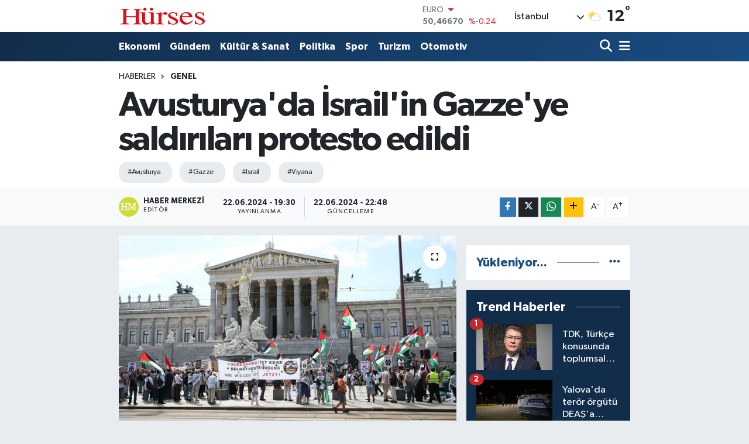

--- FILE ---
content_type: text/html;charset=UTF-8
request_url: https://www.hurses.com.tr/avusturyada-israilin-gazzeye-saldirilari-protesto-edildi
body_size: 26552
content:
<!DOCTYPE html>
<html lang="tr" data-theme="flow">
<head>
<link rel="dns-prefetch" href="//www.hurses.com.tr">
<link rel="dns-prefetch" href="//hursescomtr.teimg.com">
<link rel="dns-prefetch" href="//static.tebilisim.com">
<link rel="dns-prefetch" href="//pagead2.googlesyndication.com">
<link rel="dns-prefetch" href="//news.google.com">
<link rel="dns-prefetch" href="//www.googletagmanager.com">
<link rel="dns-prefetch" href="//www.w3.org">
<link rel="dns-prefetch" href="//www.facebook.com">
<link rel="dns-prefetch" href="//x.com">
<link rel="dns-prefetch" href="//api.whatsapp.com">
<link rel="dns-prefetch" href="//www.linkedin.com">
<link rel="dns-prefetch" href="//pinterest.com">
<link rel="dns-prefetch" href="//t.me">
<link rel="dns-prefetch" href="//media.api-sports.io">
<link rel="dns-prefetch" href="//tebilisim.com">

    <meta charset="utf-8">
<title>Avusturya&#039;da İsrail&#039;in Gazze&#039;ye saldırıları protesto edildi - Hürses</title>
<meta name="keywords" content="Avusturya, Gazze, israil, Viyana">
<link rel="canonical" href="https://www.hurses.com.tr/avusturyada-israilin-gazzeye-saldirilari-protesto-edildi">
<meta name="viewport" content="width=device-width,initial-scale=1">
<meta name="X-UA-Compatible" content="IE=edge">
<meta name="robots" content="max-image-preview:large">
<meta name="theme-color" content="#122d4a">
<meta name="title" content="Avusturya&#039;da İsrail&#039;in Gazze&#039;ye saldırıları protesto edildi">
<meta name="articleSection" content="news">
<meta name="datePublished" content="2024-06-22T19:30:00+03:00">
<meta name="dateModified" content="2024-06-22T22:48:23+03:00">
<meta name="articleAuthor" content="Anadolu Haber Ajansı">
<meta name="author" content="Anadolu Haber Ajansı">
<link rel="amphtml" href="https://www.hurses.com.tr/avusturyada-israilin-gazzeye-saldirilari-protesto-edildi/amp">
<meta property="og:site_name" content="Hürses">
<meta property="og:title" content="Avusturya&#039;da İsrail&#039;in Gazze&#039;ye saldırıları protesto edildi">
<meta property="og:description" content="">
<meta property="og:url" content="https://www.hurses.com.tr/avusturyada-israilin-gazzeye-saldirilari-protesto-edildi">
<meta property="og:image" content="https://hursescomtr.teimg.com/hurses-com-tr/uploads/2024/06/avusturalya-gazze-protestosu.jpg">
<meta property="og:type" content="article">
<meta name="twitter:card" content="summary_large_image">
<meta name="twitter:title" content="Avusturya&#039;da İsrail&#039;in Gazze&#039;ye saldırıları protesto edildi">
<meta name="twitter:description" content="">
<meta name="twitter:image" content="https://hursescomtr.teimg.com/hurses-com-tr/uploads/2024/06/avusturalya-gazze-protestosu.jpg">
<meta name="twitter:url" content="https://www.hurses.com.tr/avusturyada-israilin-gazzeye-saldirilari-protesto-edildi">
<link rel="shortcut icon" type="image/x-icon" href="https://hursescomtr.teimg.com/hurses-com-tr/uploads/2024/05/h.jpg">
<link rel="manifest" href="https://www.hurses.com.tr/manifest.json?v=6.6.2" />
<link rel="preload" href="https://static.tebilisim.com/flow/assets/css/font-awesome/fa-solid-900.woff2" as="font" type="font/woff2" crossorigin />
<link rel="preload" href="https://static.tebilisim.com/flow/assets/css/font-awesome/fa-brands-400.woff2" as="font" type="font/woff2" crossorigin />
<link rel="preload" href="https://static.tebilisim.com/flow/assets/css/weather-icons/font/weathericons-regular-webfont.woff2" as="font" type="font/woff2" crossorigin />
<link rel="preload" href="https://static.tebilisim.com/flow/vendor/te/fonts/gibson/Gibson-Bold.woff2" as="font" type="font/woff2" crossorigin />
<link rel="preload" href="https://static.tebilisim.com/flow/vendor/te/fonts/gibson/Gibson-BoldItalic.woff2" as="font" type="font/woff2" crossorigin />
<link rel="preload" href="https://static.tebilisim.com/flow/vendor/te/fonts/gibson/Gibson-Italic.woff2" as="font" type="font/woff2" crossorigin />
<link rel="preload" href="https://static.tebilisim.com/flow/vendor/te/fonts/gibson/Gibson-Light.woff2" as="font" type="font/woff2" crossorigin />
<link rel="preload" href="https://static.tebilisim.com/flow/vendor/te/fonts/gibson/Gibson-LightItalic.woff2" as="font" type="font/woff2" crossorigin />
<link rel="preload" href="https://static.tebilisim.com/flow/vendor/te/fonts/gibson/Gibson-SemiBold.woff2" as="font" type="font/woff2" crossorigin />
<link rel="preload" href="https://static.tebilisim.com/flow/vendor/te/fonts/gibson/Gibson-SemiBoldItalic.woff2" as="font" type="font/woff2" crossorigin />
<link rel="preload" href="https://static.tebilisim.com/flow/vendor/te/fonts/gibson/Gibson.woff2" as="font" type="font/woff2" crossorigin />


<link rel="preload" as="style" href="https://static.tebilisim.com/flow/vendor/te/fonts/gibson.css?v=6.6.2">
<link rel="stylesheet" href="https://static.tebilisim.com/flow/vendor/te/fonts/gibson.css?v=6.6.2">

<style>:root {
        --te-link-color: #333;
        --te-link-hover-color: #000;
        --te-font: "Gibson";
        --te-secondary-font: "Gibson";
        --te-h1-font-size: 59px;
        --te-color: #122d4a;
        --te-hover-color: #194c82;
        --mm-ocd-width: 85%!important; /*  Mobil Menü Genişliği */
        --swiper-theme-color: var(--te-color)!important;
        --header-13-color: #ffc107;
    }</style><link rel="preload" as="style" href="https://static.tebilisim.com/flow/assets/vendor/bootstrap/css/bootstrap.min.css?v=6.6.2">
<link rel="stylesheet" href="https://static.tebilisim.com/flow/assets/vendor/bootstrap/css/bootstrap.min.css?v=6.6.2">
<link rel="preload" as="style" href="https://static.tebilisim.com/flow/assets/css/app6.6.2.min.css">
<link rel="stylesheet" href="https://static.tebilisim.com/flow/assets/css/app6.6.2.min.css">



<script type="application/ld+json">{"@context":"https:\/\/schema.org","@type":"WebSite","url":"https:\/\/www.hurses.com.tr","potentialAction":{"@type":"SearchAction","target":"https:\/\/www.hurses.com.tr\/arama?q={query}","query-input":"required name=query"}}</script>

<script type="application/ld+json">{"@context":"https:\/\/schema.org","@type":"NewsMediaOrganization","url":"https:\/\/www.hurses.com.tr","name":"H\u00fcrses","logo":"https:\/\/hursescomtr.teimg.com\/hurses-com-tr\/uploads\/2024\/04\/251020171527295302535.png"}</script>

<script type="application/ld+json">{"@context":"https:\/\/schema.org","@graph":[{"@type":"SiteNavigationElement","name":"Ana Sayfa","url":"https:\/\/www.hurses.com.tr","@id":"https:\/\/www.hurses.com.tr"},{"@type":"SiteNavigationElement","name":"Sigorta","url":"https:\/\/www.hurses.com.tr\/sigorta","@id":"https:\/\/www.hurses.com.tr\/sigorta"},{"@type":"SiteNavigationElement","name":"Ekonomi","url":"https:\/\/www.hurses.com.tr\/ekonomi","@id":"https:\/\/www.hurses.com.tr\/ekonomi"},{"@type":"SiteNavigationElement","name":"Politika","url":"https:\/\/www.hurses.com.tr\/politika","@id":"https:\/\/www.hurses.com.tr\/politika"},{"@type":"SiteNavigationElement","name":"Maliye & Muhasebe","url":"https:\/\/www.hurses.com.tr\/maliye-muhasebe","@id":"https:\/\/www.hurses.com.tr\/maliye-muhasebe"},{"@type":"SiteNavigationElement","name":"Bili\u015fim","url":"https:\/\/www.hurses.com.tr\/bilisim","@id":"https:\/\/www.hurses.com.tr\/bilisim"},{"@type":"SiteNavigationElement","name":"G\u00fcndem","url":"https:\/\/www.hurses.com.tr\/gundem","@id":"https:\/\/www.hurses.com.tr\/gundem"},{"@type":"SiteNavigationElement","name":"Otomotiv","url":"https:\/\/www.hurses.com.tr\/otomotiv","@id":"https:\/\/www.hurses.com.tr\/otomotiv"},{"@type":"SiteNavigationElement","name":"Yerel Y\u00f6netim","url":"https:\/\/www.hurses.com.tr\/yerel-yonetim","@id":"https:\/\/www.hurses.com.tr\/yerel-yonetim"},{"@type":"SiteNavigationElement","name":"Turizm","url":"https:\/\/www.hurses.com.tr\/turizm","@id":"https:\/\/www.hurses.com.tr\/turizm"},{"@type":"SiteNavigationElement","name":"K\u00fclt\u00fcr & Sanat","url":"https:\/\/www.hurses.com.tr\/kultur-sanat","@id":"https:\/\/www.hurses.com.tr\/kultur-sanat"},{"@type":"SiteNavigationElement","name":"Spor","url":"https:\/\/www.hurses.com.tr\/spor","@id":"https:\/\/www.hurses.com.tr\/spor"},{"@type":"SiteNavigationElement","name":"Genel","url":"https:\/\/www.hurses.com.tr\/genel","@id":"https:\/\/www.hurses.com.tr\/genel"},{"@type":"SiteNavigationElement","name":"Bilim, teknoloji","url":"https:\/\/www.hurses.com.tr\/bilim-teknoloji","@id":"https:\/\/www.hurses.com.tr\/bilim-teknoloji"},{"@type":"SiteNavigationElement","name":"Sa\u011fl\u0131k","url":"https:\/\/www.hurses.com.tr\/saglik","@id":"https:\/\/www.hurses.com.tr\/saglik"},{"@type":"SiteNavigationElement","name":"Ya\u015fam","url":"https:\/\/www.hurses.com.tr\/yasam","@id":"https:\/\/www.hurses.com.tr\/yasam"},{"@type":"SiteNavigationElement","name":"D\u00fcnya","url":"https:\/\/www.hurses.com.tr\/dunya","@id":"https:\/\/www.hurses.com.tr\/dunya"},{"@type":"SiteNavigationElement","name":"Magazin","url":"https:\/\/www.hurses.com.tr\/magazin","@id":"https:\/\/www.hurses.com.tr\/magazin"},{"@type":"SiteNavigationElement","name":"\u015eirketler","url":"https:\/\/www.hurses.com.tr\/sirketler","@id":"https:\/\/www.hurses.com.tr\/sirketler"},{"@type":"SiteNavigationElement","name":"Kimdir","url":"https:\/\/www.hurses.com.tr\/kimdir","@id":"https:\/\/www.hurses.com.tr\/kimdir"},{"@type":"SiteNavigationElement","name":"Televizyon","url":"https:\/\/www.hurses.com.tr\/televizyon","@id":"https:\/\/www.hurses.com.tr\/televizyon"},{"@type":"SiteNavigationElement","name":"E\u011fitim","url":"https:\/\/www.hurses.com.tr\/egitim","@id":"https:\/\/www.hurses.com.tr\/egitim"},{"@type":"SiteNavigationElement","name":"Ankara","url":"https:\/\/www.hurses.com.tr\/ankara","@id":"https:\/\/www.hurses.com.tr\/ankara"},{"@type":"SiteNavigationElement","name":"Edirne","url":"https:\/\/www.hurses.com.tr\/edirne","@id":"https:\/\/www.hurses.com.tr\/edirne"},{"@type":"SiteNavigationElement","name":"D\u00fczce","url":"https:\/\/www.hurses.com.tr\/duzce","@id":"https:\/\/www.hurses.com.tr\/duzce"},{"@type":"SiteNavigationElement","name":"Istanbul","url":"https:\/\/www.hurses.com.tr\/istanbul","@id":"https:\/\/www.hurses.com.tr\/istanbul"},{"@type":"SiteNavigationElement","name":"Bing\u00f6l","url":"https:\/\/www.hurses.com.tr\/bingol","@id":"https:\/\/www.hurses.com.tr\/bingol"},{"@type":"SiteNavigationElement","name":"\u010cankiri","url":"https:\/\/www.hurses.com.tr\/cankiri","@id":"https:\/\/www.hurses.com.tr\/cankiri"},{"@type":"SiteNavigationElement","name":"New york","url":"https:\/\/www.hurses.com.tr\/new-york","@id":"https:\/\/www.hurses.com.tr\/new-york"},{"@type":"SiteNavigationElement","name":"Adana","url":"https:\/\/www.hurses.com.tr\/adana","@id":"https:\/\/www.hurses.com.tr\/adana"},{"@type":"SiteNavigationElement","name":"London","url":"https:\/\/www.hurses.com.tr\/london","@id":"https:\/\/www.hurses.com.tr\/london"},{"@type":"SiteNavigationElement","name":"Bursa","url":"https:\/\/www.hurses.com.tr\/bursa","@id":"https:\/\/www.hurses.com.tr\/bursa"},{"@type":"SiteNavigationElement","name":"Kastamonu","url":"https:\/\/www.hurses.com.tr\/kastamonu","@id":"https:\/\/www.hurses.com.tr\/kastamonu"},{"@type":"SiteNavigationElement","name":"Washington dc","url":"https:\/\/www.hurses.com.tr\/washington-dc","@id":"https:\/\/www.hurses.com.tr\/washington-dc"},{"@type":"SiteNavigationElement","name":"Tekirda\u011f","url":"https:\/\/www.hurses.com.tr\/tekirdag","@id":"https:\/\/www.hurses.com.tr\/tekirdag"},{"@type":"SiteNavigationElement","name":"Van","url":"https:\/\/www.hurses.com.tr\/van","@id":"https:\/\/www.hurses.com.tr\/van"},{"@type":"SiteNavigationElement","name":"Izmir","url":"https:\/\/www.hurses.com.tr\/izmir","@id":"https:\/\/www.hurses.com.tr\/izmir"},{"@type":"SiteNavigationElement","name":"Bolu","url":"https:\/\/www.hurses.com.tr\/bolu","@id":"https:\/\/www.hurses.com.tr\/bolu"},{"@type":"SiteNavigationElement","name":"Balikesir","url":"https:\/\/www.hurses.com.tr\/balikesir","@id":"https:\/\/www.hurses.com.tr\/balikesir"},{"@type":"SiteNavigationElement","name":"Ayd\u0131n","url":"https:\/\/www.hurses.com.tr\/aydin","@id":"https:\/\/www.hurses.com.tr\/aydin"},{"@type":"SiteNavigationElement","name":"Manisa","url":"https:\/\/www.hurses.com.tr\/manisa","@id":"https:\/\/www.hurses.com.tr\/manisa"},{"@type":"SiteNavigationElement","name":"Damask","url":"https:\/\/www.hurses.com.tr\/damask","@id":"https:\/\/www.hurses.com.tr\/damask"},{"@type":"SiteNavigationElement","name":"Rize","url":"https:\/\/www.hurses.com.tr\/rize","@id":"https:\/\/www.hurses.com.tr\/rize"},{"@type":"SiteNavigationElement","name":"Nikozija","url":"https:\/\/www.hurses.com.tr\/nikozija","@id":"https:\/\/www.hurses.com.tr\/nikozija"},{"@type":"SiteNavigationElement","name":"Zonguldak","url":"https:\/\/www.hurses.com.tr\/zonguldak","@id":"https:\/\/www.hurses.com.tr\/zonguldak"},{"@type":"SiteNavigationElement","name":"K\u0131rklareli","url":"https:\/\/www.hurses.com.tr\/kirklareli","@id":"https:\/\/www.hurses.com.tr\/kirklareli"},{"@type":"SiteNavigationElement","name":"\u010canakkale","url":"https:\/\/www.hurses.com.tr\/canakkale","@id":"https:\/\/www.hurses.com.tr\/canakkale"},{"@type":"SiteNavigationElement","name":"Austrija","url":"https:\/\/www.hurses.com.tr\/austrija","@id":"https:\/\/www.hurses.com.tr\/austrija"},{"@type":"SiteNavigationElement","name":"Antalija","url":"https:\/\/www.hurses.com.tr\/antalija","@id":"https:\/\/www.hurses.com.tr\/antalija"},{"@type":"SiteNavigationElement","name":"Gaziantep","url":"https:\/\/www.hurses.com.tr\/gaziantep","@id":"https:\/\/www.hurses.com.tr\/gaziantep"},{"@type":"SiteNavigationElement","name":"Kod\u017eaeli","url":"https:\/\/www.hurses.com.tr\/kodzaeli","@id":"https:\/\/www.hurses.com.tr\/kodzaeli"},{"@type":"SiteNavigationElement","name":"Amasya","url":"https:\/\/www.hurses.com.tr\/amasya","@id":"https:\/\/www.hurses.com.tr\/amasya"},{"@type":"SiteNavigationElement","name":"Karab\u00fck","url":"https:\/\/www.hurses.com.tr\/karabuk","@id":"https:\/\/www.hurses.com.tr\/karabuk"},{"@type":"SiteNavigationElement","name":"Elazig","url":"https:\/\/www.hurses.com.tr\/elazig","@id":"https:\/\/www.hurses.com.tr\/elazig"},{"@type":"SiteNavigationElement","name":"Suveyde","url":"https:\/\/www.hurses.com.tr\/suveyde","@id":"https:\/\/www.hurses.com.tr\/suveyde"},{"@type":"SiteNavigationElement","name":"Bosna i hercegovina","url":"https:\/\/www.hurses.com.tr\/bosna-i-hercegovina","@id":"https:\/\/www.hurses.com.tr\/bosna-i-hercegovina"},{"@type":"SiteNavigationElement","name":"Kilis","url":"https:\/\/www.hurses.com.tr\/kilis","@id":"https:\/\/www.hurses.com.tr\/kilis"},{"@type":"SiteNavigationElement","name":"Samsun","url":"https:\/\/www.hurses.com.tr\/samsun","@id":"https:\/\/www.hurses.com.tr\/samsun"},{"@type":"SiteNavigationElement","name":"Yozgat","url":"https:\/\/www.hurses.com.tr\/yozgat","@id":"https:\/\/www.hurses.com.tr\/yozgat"},{"@type":"SiteNavigationElement","name":"K\u00fctahya","url":"https:\/\/www.hurses.com.tr\/kutahya","@id":"https:\/\/www.hurses.com.tr\/kutahya"},{"@type":"SiteNavigationElement","name":"Erbil","url":"https:\/\/www.hurses.com.tr\/erbil","@id":"https:\/\/www.hurses.com.tr\/erbil"},{"@type":"SiteNavigationElement","name":"U\u015fak","url":"https:\/\/www.hurses.com.tr\/usak","@id":"https:\/\/www.hurses.com.tr\/usak"},{"@type":"SiteNavigationElement","name":"Corum","url":"https:\/\/www.hurses.com.tr\/corum","@id":"https:\/\/www.hurses.com.tr\/corum"},{"@type":"SiteNavigationElement","name":"Tbmm","url":"https:\/\/www.hurses.com.tr\/tbmm","@id":"https:\/\/www.hurses.com.tr\/tbmm"},{"@type":"SiteNavigationElement","name":"Mu\u015f","url":"https:\/\/www.hurses.com.tr\/mus","@id":"https:\/\/www.hurses.com.tr\/mus"},{"@type":"SiteNavigationElement","name":"G\u00fcm\u00fc\u015fhane","url":"https:\/\/www.hurses.com.tr\/gumushane","@id":"https:\/\/www.hurses.com.tr\/gumushane"},{"@type":"SiteNavigationElement","name":"\u0160anliurfa","url":"https:\/\/www.hurses.com.tr\/sanliurfa","@id":"https:\/\/www.hurses.com.tr\/sanliurfa"},{"@type":"SiteNavigationElement","name":"Erzurum","url":"https:\/\/www.hurses.com.tr\/erzurum","@id":"https:\/\/www.hurses.com.tr\/erzurum"},{"@type":"SiteNavigationElement","name":"Bilecik","url":"https:\/\/www.hurses.com.tr\/bilecik","@id":"https:\/\/www.hurses.com.tr\/bilecik"},{"@type":"SiteNavigationElement","name":"Yalova","url":"https:\/\/www.hurses.com.tr\/yalova","@id":"https:\/\/www.hurses.com.tr\/yalova"},{"@type":"SiteNavigationElement","name":"Eski\u0161ehir","url":"https:\/\/www.hurses.com.tr\/eskisehir","@id":"https:\/\/www.hurses.com.tr\/eskisehir"},{"@type":"SiteNavigationElement","name":"Ardahan","url":"https:\/\/www.hurses.com.tr\/ardahan","@id":"https:\/\/www.hurses.com.tr\/ardahan"},{"@type":"SiteNavigationElement","name":"Sivas","url":"https:\/\/www.hurses.com.tr\/sivas","@id":"https:\/\/www.hurses.com.tr\/sivas"},{"@type":"SiteNavigationElement","name":"Du\u015fanbe","url":"https:\/\/www.hurses.com.tr\/dusanbe","@id":"https:\/\/www.hurses.com.tr\/dusanbe"},{"@type":"SiteNavigationElement","name":"Skoplje","url":"https:\/\/www.hurses.com.tr\/skoplje","@id":"https:\/\/www.hurses.com.tr\/skoplje"},{"@type":"SiteNavigationElement","name":"Jerusalem","url":"https:\/\/www.hurses.com.tr\/jerusalem","@id":"https:\/\/www.hurses.com.tr\/jerusalem"},{"@type":"SiteNavigationElement","name":"Tokat","url":"https:\/\/www.hurses.com.tr\/tokat","@id":"https:\/\/www.hurses.com.tr\/tokat"},{"@type":"SiteNavigationElement","name":"Mu\u011fla","url":"https:\/\/www.hurses.com.tr\/mugla","@id":"https:\/\/www.hurses.com.tr\/mugla"},{"@type":"SiteNavigationElement","name":"\u0130dlib","url":"https:\/\/www.hurses.com.tr\/idlib","@id":"https:\/\/www.hurses.com.tr\/idlib"},{"@type":"SiteNavigationElement","name":"Diyarbakir","url":"https:\/\/www.hurses.com.tr\/diyarbakir","@id":"https:\/\/www.hurses.com.tr\/diyarbakir"},{"@type":"SiteNavigationElement","name":"Erzincan","url":"https:\/\/www.hurses.com.tr\/erzincan","@id":"https:\/\/www.hurses.com.tr\/erzincan"},{"@type":"SiteNavigationElement","name":"Kayseri","url":"https:\/\/www.hurses.com.tr\/kayseri","@id":"https:\/\/www.hurses.com.tr\/kayseri"},{"@type":"SiteNavigationElement","name":"Mersin","url":"https:\/\/www.hurses.com.tr\/mersin","@id":"https:\/\/www.hurses.com.tr\/mersin"},{"@type":"SiteNavigationElement","name":"Kars","url":"https:\/\/www.hurses.com.tr\/kars","@id":"https:\/\/www.hurses.com.tr\/kars"},{"@type":"SiteNavigationElement","name":"Burkina faso","url":"https:\/\/www.hurses.com.tr\/burkina-faso","@id":"https:\/\/www.hurses.com.tr\/burkina-faso"},{"@type":"SiteNavigationElement","name":"Hatay","url":"https:\/\/www.hurses.com.tr\/hatay","@id":"https:\/\/www.hurses.com.tr\/hatay"},{"@type":"SiteNavigationElement","name":"Osmaniye","url":"https:\/\/www.hurses.com.tr\/osmaniye","@id":"https:\/\/www.hurses.com.tr\/osmaniye"},{"@type":"SiteNavigationElement","name":"Konya","url":"https:\/\/www.hurses.com.tr\/konya","@id":"https:\/\/www.hurses.com.tr\/konya"},{"@type":"SiteNavigationElement","name":"Kosovo","url":"https:\/\/www.hurses.com.tr\/kosovo","@id":"https:\/\/www.hurses.com.tr\/kosovo"},{"@type":"SiteNavigationElement","name":"\u0410\u043b\u0435\u043f\u043f\u043e","url":"https:\/\/www.hurses.com.tr\/aleppo","@id":"https:\/\/www.hurses.com.tr\/aleppo"},{"@type":"SiteNavigationElement","name":"Kyrgyzstan","url":"https:\/\/www.hurses.com.tr\/kyrgyzstan","@id":"https:\/\/www.hurses.com.tr\/kyrgyzstan"},{"@type":"SiteNavigationElement","name":"\u0160irnak","url":"https:\/\/www.hurses.com.tr\/sirnak","@id":"https:\/\/www.hurses.com.tr\/sirnak"},{"@type":"SiteNavigationElement","name":"Kahramanmara\u0161","url":"https:\/\/www.hurses.com.tr\/kahramanmaras","@id":"https:\/\/www.hurses.com.tr\/kahramanmaras"},{"@type":"SiteNavigationElement","name":"Abuja","url":"https:\/\/www.hurses.com.tr\/abuja","@id":"https:\/\/www.hurses.com.tr\/abuja"},{"@type":"SiteNavigationElement","name":"Agri","url":"https:\/\/www.hurses.com.tr\/agri","@id":"https:\/\/www.hurses.com.tr\/agri"},{"@type":"SiteNavigationElement","name":"Bayburt","url":"https:\/\/www.hurses.com.tr\/bayburt","@id":"https:\/\/www.hurses.com.tr\/bayburt"},{"@type":"SiteNavigationElement","name":"Moskva","url":"https:\/\/www.hurses.com.tr\/moskva","@id":"https:\/\/www.hurses.com.tr\/moskva"},{"@type":"SiteNavigationElement","name":"Sakarya","url":"https:\/\/www.hurses.com.tr\/sakarya","@id":"https:\/\/www.hurses.com.tr\/sakarya"},{"@type":"SiteNavigationElement","name":"Siirt","url":"https:\/\/www.hurses.com.tr\/siirt","@id":"https:\/\/www.hurses.com.tr\/siirt"},{"@type":"SiteNavigationElement","name":"Norve\u0161ka","url":"https:\/\/www.hurses.com.tr\/norveska","@id":"https:\/\/www.hurses.com.tr\/norveska"},{"@type":"SiteNavigationElement","name":"Trabzon","url":"https:\/\/www.hurses.com.tr\/trabzon","@id":"https:\/\/www.hurses.com.tr\/trabzon"},{"@type":"SiteNavigationElement","name":"Al\u017eir","url":"https:\/\/www.hurses.com.tr\/alzir","@id":"https:\/\/www.hurses.com.tr\/alzir"},{"@type":"SiteNavigationElement","name":"T bilisi","url":"https:\/\/www.hurses.com.tr\/t-bilisi","@id":"https:\/\/www.hurses.com.tr\/t-bilisi"},{"@type":"SiteNavigationElement","name":"Sinop","url":"https:\/\/www.hurses.com.tr\/sinop","@id":"https:\/\/www.hurses.com.tr\/sinop"},{"@type":"SiteNavigationElement","name":"Siyaset","url":"https:\/\/www.hurses.com.tr\/siyaset","@id":"https:\/\/www.hurses.com.tr\/siyaset"},{"@type":"SiteNavigationElement","name":"Giresun","url":"https:\/\/www.hurses.com.tr\/giresun","@id":"https:\/\/www.hurses.com.tr\/giresun"},{"@type":"SiteNavigationElement","name":"Tiflis","url":"https:\/\/www.hurses.com.tr\/tiflis","@id":"https:\/\/www.hurses.com.tr\/tiflis"},{"@type":"SiteNavigationElement","name":"Antalya","url":"https:\/\/www.hurses.com.tr\/antalya","@id":"https:\/\/www.hurses.com.tr\/antalya"},{"@type":"SiteNavigationElement","name":"Bilim","url":"https:\/\/www.hurses.com.tr\/bilim","@id":"https:\/\/www.hurses.com.tr\/bilim"},{"@type":"SiteNavigationElement","name":"Teknoloji","url":"https:\/\/www.hurses.com.tr\/teknoloji","@id":"https:\/\/www.hurses.com.tr\/teknoloji"},{"@type":"SiteNavigationElement","name":"Alaska","url":"https:\/\/www.hurses.com.tr\/alaska","@id":"https:\/\/www.hurses.com.tr\/alaska"},{"@type":"SiteNavigationElement","name":"\u0130srail","url":"https:\/\/www.hurses.com.tr\/israil","@id":"https:\/\/www.hurses.com.tr\/israil"},{"@type":"SiteNavigationElement","name":"Donets ka oblast","url":"https:\/\/www.hurses.com.tr\/donets-ka-oblast","@id":"https:\/\/www.hurses.com.tr\/donets-ka-oblast"},{"@type":"SiteNavigationElement","name":"Isparta","url":"https:\/\/www.hurses.com.tr\/isparta","@id":"https:\/\/www.hurses.com.tr\/isparta"},{"@type":"SiteNavigationElement","name":"Lefko\u015fa","url":"https:\/\/www.hurses.com.tr\/lefkosa","@id":"https:\/\/www.hurses.com.tr\/lefkosa"},{"@type":"SiteNavigationElement","name":"Hakkari","url":"https:\/\/www.hurses.com.tr\/hakkari","@id":"https:\/\/www.hurses.com.tr\/hakkari"},{"@type":"SiteNavigationElement","name":"Ukrayna","url":"https:\/\/www.hurses.com.tr\/ukrayna","@id":"https:\/\/www.hurses.com.tr\/ukrayna"},{"@type":"SiteNavigationElement","name":"Fas","url":"https:\/\/www.hurses.com.tr\/fas","@id":"https:\/\/www.hurses.com.tr\/fas"},{"@type":"SiteNavigationElement","name":"Halep","url":"https:\/\/www.hurses.com.tr\/halep","@id":"https:\/\/www.hurses.com.tr\/halep"},{"@type":"SiteNavigationElement","name":"Afyonkarahisar","url":"https:\/\/www.hurses.com.tr\/afyonkarahisar","@id":"https:\/\/www.hurses.com.tr\/afyonkarahisar"},{"@type":"SiteNavigationElement","name":"Nev\u015fehir","url":"https:\/\/www.hurses.com.tr\/nevsehir","@id":"https:\/\/www.hurses.com.tr\/nevsehir"},{"@type":"SiteNavigationElement","name":"Denizli","url":"https:\/\/www.hurses.com.tr\/denizli","@id":"https:\/\/www.hurses.com.tr\/denizli"},{"@type":"SiteNavigationElement","name":"\u0130spanya","url":"https:\/\/www.hurses.com.tr\/ispanya","@id":"https:\/\/www.hurses.com.tr\/ispanya"},{"@type":"SiteNavigationElement","name":"Sofya","url":"https:\/\/www.hurses.com.tr\/sofya","@id":"https:\/\/www.hurses.com.tr\/sofya"},{"@type":"SiteNavigationElement","name":"Ljubljana","url":"https:\/\/www.hurses.com.tr\/ljubljana","@id":"https:\/\/www.hurses.com.tr\/ljubljana"},{"@type":"SiteNavigationElement","name":"Bitlis","url":"https:\/\/www.hurses.com.tr\/bitlis","@id":"https:\/\/www.hurses.com.tr\/bitlis"},{"@type":"SiteNavigationElement","name":"Gizlilik S\u00f6zle\u015fmesi","url":"https:\/\/www.hurses.com.tr\/gizlilik-sozlesmesi","@id":"https:\/\/www.hurses.com.tr\/gizlilik-sozlesmesi"},{"@type":"SiteNavigationElement","name":"\u0130leti\u015fim","url":"https:\/\/www.hurses.com.tr\/iletisim","@id":"https:\/\/www.hurses.com.tr\/iletisim"},{"@type":"SiteNavigationElement","name":"Yazarlar","url":"https:\/\/www.hurses.com.tr\/yazarlar","@id":"https:\/\/www.hurses.com.tr\/yazarlar"},{"@type":"SiteNavigationElement","name":"Foto Galeri","url":"https:\/\/www.hurses.com.tr\/foto-galeri","@id":"https:\/\/www.hurses.com.tr\/foto-galeri"},{"@type":"SiteNavigationElement","name":"Video Galeri","url":"https:\/\/www.hurses.com.tr\/video","@id":"https:\/\/www.hurses.com.tr\/video"},{"@type":"SiteNavigationElement","name":"Biyografiler","url":"https:\/\/www.hurses.com.tr\/biyografi","@id":"https:\/\/www.hurses.com.tr\/biyografi"},{"@type":"SiteNavigationElement","name":"R\u00f6portajlar","url":"https:\/\/www.hurses.com.tr\/roportaj","@id":"https:\/\/www.hurses.com.tr\/roportaj"},{"@type":"SiteNavigationElement","name":"Anketler","url":"https:\/\/www.hurses.com.tr\/anketler","@id":"https:\/\/www.hurses.com.tr\/anketler"},{"@type":"SiteNavigationElement","name":"Beyo\u011flu Bug\u00fcn, Yar\u0131n ve 1 Haftal\u0131k Hava Durumu Tahmini","url":"https:\/\/www.hurses.com.tr\/beyoglu-hava-durumu","@id":"https:\/\/www.hurses.com.tr\/beyoglu-hava-durumu"},{"@type":"SiteNavigationElement","name":"Beyo\u011flu Namaz Vakitleri","url":"https:\/\/www.hurses.com.tr\/beyoglu-namaz-vakitleri","@id":"https:\/\/www.hurses.com.tr\/beyoglu-namaz-vakitleri"},{"@type":"SiteNavigationElement","name":"Puan Durumu ve Fikst\u00fcr","url":"https:\/\/www.hurses.com.tr\/futbol\/st-super-lig-puan-durumu-ve-fikstur","@id":"https:\/\/www.hurses.com.tr\/futbol\/st-super-lig-puan-durumu-ve-fikstur"}]}</script>

<script type="application/ld+json">{"@context":"https:\/\/schema.org","@type":"BreadcrumbList","itemListElement":[{"@type":"ListItem","position":1,"item":{"@type":"Thing","@id":"https:\/\/www.hurses.com.tr","name":"Haberler"}}]}</script>
<script type="application/ld+json">{"@context":"https:\/\/schema.org","@type":"NewsArticle","headline":"Avusturya'da \u0130srail'in Gazze'ye sald\u0131r\u0131lar\u0131 protesto edildi","articleSection":"Genel","dateCreated":"2024-06-22T19:30:00+03:00","datePublished":"2024-06-22T19:30:00+03:00","dateModified":"2024-06-22T22:48:23+03:00","wordCount":329,"genre":"news","mainEntityOfPage":{"@type":"WebPage","@id":"https:\/\/www.hurses.com.tr\/avusturyada-israilin-gazzeye-saldirilari-protesto-edildi"},"articleBody":"<p>V\u0130YANA (AA) - Avusturya'n\u0131n ba\u015fkenti Viyana'da, 38 bine yak\u0131n Filistinlinin \u00f6l\u00fcm\u00fcne yol a\u00e7an \u0130srail'in Gazze'ye sald\u0131r\u0131lar\u0131 y\u00fcr\u00fcy\u00fc\u015fle protesto edildi.<\/p>\r\n\r\n<p>Parlamento binas\u0131 \u00f6n\u00fcnde toplanan Filistin destek\u00e7ileri, Filistin bayraklar\u0131n\u0131n yan\u0131 s\u0131ra \"Hemen ate\u015fkes\", \"Soyk\u0131r\u0131ma son\", \"Gazze'ye \u00f6zg\u00fcrl\u00fck\" yaz\u0131l\u0131 pankartlar ta\u015f\u0131d\u0131.<\/p>\r\n\r\n<p>G\u00f6steride konu\u015fan Avusturyal\u0131 aktivist Martin Weinberger, her cumartesi oldu\u011fu gibi bu cumartesi de Filistin\u2019in sesini duyurmak ve 260 g\u00fcnd\u00fcr s\u00fcren \"soyk\u0131r\u0131ma\" kar\u015f\u0131 durmak i\u00e7in parlamento \u00f6n\u00fcnde topland\u0131klar\u0131n\u0131 ifade etti.<\/p>\r\n\r\n<p>Weinberger, \u0130srail\u2019in Filistinlilere y\u00f6nelik sald\u0131r\u0131lar\u0131n\u0131n derinle\u015ferek devam etti\u011fini, her ge\u00e7en g\u00fcn k\u00f6t\u00fcle\u015fen durumu d\u00fcnyan\u0131n izledi\u011fini s\u00f6yledi.<\/p>\r\n\r\n<p>Bat\u0131l\u0131 h\u00fck\u00fcmetlerin aksine halklar\u0131n Filistin'i destekledi\u011fini, her ba\u015fkentte milyonlarca insan\u0131n Gazze i\u00e7in sokaklara indi\u011fine dikkati \u00e7eken Weinberger, baz\u0131 Bat\u0131l\u0131 \u00fclkelerin de Filistin'i devlet olarak tan\u0131d\u0131\u011f\u0131n\u0131n alt\u0131n\u0131 \u00e7izdi.<\/p>\r\n\r\n<p>Weinberger, \"\u0130sraillilerin i\u015fgaline, Filistinlilerin topraklar\u0131n\u0131n \u00e7al\u0131nmas\u0131na, soyk\u0131r\u0131ma, demokratik haklar\u0131n s\u0131n\u0131rlanmas\u0131na, insan haklar\u0131n\u0131n ve \u00f6zg\u00fcrl\u00fcklerin k\u0131s\u0131tlanmas\u0131na kar\u015f\u0131 y\u00fcr\u00fct\u00fclen Filistin direni\u015finin bir insanl\u0131k hakk\u0131 oldu\u011funu biliyoruz.\" dedi.<\/p>\r\n\r\n<p>Filistinliler i\u00e7in e\u015fitlik ve ya\u015fam imkan\u0131n\u0131n elde edilmesi i\u00e7in direni\u015fin ka\u00e7\u0131n\u0131lmazl\u0131\u011f\u0131na dikkati \u00e7eken Weinberger, \"\u00c7ok a\u00e7\u0131k\u00e7a ifade ediyoruz ki apartheid\u0131n ya\u015fam hakk\u0131 yoktur. S\u00f6m\u00fcrgecili\u011fin ya\u015fam hakk\u0131 yoktur. Soyk\u0131r\u0131m hi\u00e7bir \u015fekilde var olamaz. Bu nedenle her ne olursa olsun susmayaca\u011f\u0131z ve bu soyk\u0131r\u0131m\u0131 \u00f6nlemek i\u00e7in gereken ne varsa yapmaya devam edece\u011fiz.\" de\u011ferlendirmesinde bulundu.<\/p>\r\n\r\n<p>Burada yap\u0131lan konu\u015fmalar\u0131n ard\u0131ndan g\u00f6stericiler, \u015fehrin \u00f6nemli caddelerinden Ringstrasse'yi trafi\u011fe kapatarak, Avrupa Birli\u011fi (AB) Evine y\u00fcr\u00fcd\u00fc.<\/p>","inLanguage":"tr-TR","keywords":["Avusturya","Gazze","israil","Viyana"],"image":{"@type":"ImageObject","url":"https:\/\/hursescomtr.teimg.com\/crop\/1280x720\/hurses-com-tr\/uploads\/2024\/06\/avusturalya-gazze-protestosu.jpg","width":"1280","height":"720","caption":"Avusturya'da \u0130srail'in Gazze'ye sald\u0131r\u0131lar\u0131 protesto edildi"},"publishingPrinciples":"https:\/\/www.hurses.com.tr\/gizlilik-sozlesmesi","isFamilyFriendly":"http:\/\/schema.org\/True","isAccessibleForFree":"http:\/\/schema.org\/True","publisher":{"@type":"Organization","name":"H\u00fcrses","image":"https:\/\/hursescomtr.teimg.com\/hurses-com-tr\/uploads\/2024\/04\/251020171527295302535.png","logo":{"@type":"ImageObject","url":"https:\/\/hursescomtr.teimg.com\/hurses-com-tr\/uploads\/2024\/04\/251020171527295302535.png","width":"640","height":"375"}},"author":{"@type":"Person","name":"Haber Merkezi","honorificPrefix":"","jobTitle":"","url":null}}</script>





<style>
.mega-menu {z-index: 9999 !important;}
@media screen and (min-width: 1620px) {
    .container {width: 1280px!important; max-width: 1280px!important;}
    #ad_36 {margin-right: 15px !important;}
    #ad_9 {margin-left: 15px !important;}
}

@media screen and (min-width: 1325px) and (max-width: 1620px) {
    .container {width: 1100px!important; max-width: 1100px!important;}
    #ad_36 {margin-right: 100px !important;}
    #ad_9 {margin-left: 100px !important;}
}
@media screen and (min-width: 1295px) and (max-width: 1325px) {
    .container {width: 990px!important; max-width: 990px!important;}
    #ad_36 {margin-right: 165px !important;}
    #ad_9 {margin-left: 165px !important;}
}
@media screen and (min-width: 1200px) and (max-width: 1295px) {
    .container {width: 900px!important; max-width: 900px!important;}
    #ad_36 {margin-right: 210px !important;}
    #ad_9 {margin-left: 210px !important;}

}
</style><script async src="https://pagead2.googlesyndication.com/pagead/js/adsbygoogle.js?client=ca-pub-8455832389230727"
     crossorigin="anonymous"></script>
     <script async src="https://pagead2.googlesyndication.com/pagead/js/adsbygoogle.js?client=ca-pub-8455832389230727"
     crossorigin="anonymous"></script>
     <meta name="google-site-verification" content="z6q9hMP2kMT_xMy-aKKuo6uIztkmLZl8AabtfQDssZo" />
     <script async type="application/javascript"
        src="https://news.google.com/swg/js/v1/swg-basic.js"></script>
<script>
  (self.SWG_BASIC = self.SWG_BASIC || []).push( basicSubscriptions => {
    basicSubscriptions.init({
      type: "NewsArticle",
      isPartOfType: ["Product"],
      isPartOfProductId: "CAow-_q4DA:openaccess",
      clientOptions: { theme: "light", lang: "tr" },
    });
  });
</script>



<script async data-cfasync="false"
	src="https://www.googletagmanager.com/gtag/js?id=G-EPJ409KL0Q"></script>
<script data-cfasync="false">
	window.dataLayer = window.dataLayer || [];
	  function gtag(){dataLayer.push(arguments);}
	  gtag('js', new Date());
	  gtag('config', 'G-EPJ409KL0Q');
</script>




</head>




<body class="d-flex flex-column min-vh-100">

    <div data-pagespeed="true"><script async src="https://pagead2.googlesyndication.com/pagead/js/adsbygoogle.js?client=ca-pub-8455832389230727"
     crossorigin="anonymous"></script></div>
    

    <header class="header-1">
    <nav class="top-header navbar navbar-expand-lg navbar-light shadow-sm bg-white py-1">
        <div class="container">
                            <a class="navbar-brand me-0" href="/" title="Hürses">
                <img src="https://hursescomtr.teimg.com/hurses-com-tr/uploads/2024/04/251020171527295302535.png" alt="Hürses" width="150" height="40" class="light-mode img-fluid flow-logo">
<img src="https://hursescomtr.teimg.com/hurses-com-tr/uploads/2024/04/251020171527295302535.png" alt="Hürses" width="150" height="40" class="dark-mode img-fluid flow-logo d-none">

            </a>
                                    <div class="header-widgets d-lg-flex justify-content-end align-items-center d-none">
                <div class="position-relative overflow-hidden" style="height: 40px;">
                    <!-- PİYASALAR -->
        <div class="newsticker mini">
        <ul class="newsticker__h4 list-unstyled text-secondary" data-header="1">
            <li class="newsticker__item col dolar">
                <div>DOLAR <span class="text-success"><i class="fa fa-caret-up ms-1"></i></span> </div>
                <div class="fw-bold mb-0 d-inline-block">43,02970</div>
                <span class="d-inline-block ms-2 text-success">%0.16</span>
            </li>
            <li class="newsticker__item col euro">
                <div>EURO <span class="text-danger"><i class="fa fa-caret-down ms-1"></i></span> </div>
                <div class="fw-bold mb-0 d-inline-block">50,46670</div><span
                    class="d-inline-block ms-2 text-danger">%-0.24</span>
            </li>
            <li class="newsticker__item col sterlin">
                <div>STERLİN <span class="text-danger"><i class="fa fa-caret-down ms-1"></i></span> </div>
                <div class="fw-bold mb-0 d-inline-block">57,96920</div><span
                    class="d-inline-block ms-2 text-danger">%-0.12</span>
            </li>
            <li class="newsticker__item col altin">
                <div>G.ALTIN <span class="text-success"><i class="fa fa-caret-up ms-1"></i></span> </div>
                <div class="fw-bold mb-0 d-inline-block">5991,88000</div>
                <span class="d-inline-block ms-2 text-success">%0.1</span>
            </li>
            <li class="newsticker__item col bist">
                <div>BİST100 <span class="text-success"><i class="fa fa-caret-up ms-1"></i></span> </div>
                <div class="fw-bold mb-0 d-inline-block">11.498,00</div>
                <span class="d-inline-block ms-2 text-success">%210</span>
            </li>
            <li class="newsticker__item col btc">
                <div>BITCOIN <span class="text-success"><i class="fa fa-caret-up ms-1"></i></span> </div>
                <div class="fw-bold mb-0 d-inline-block">89.778,68</div>
                <span class="d-inline-block ms-2 text-success">%0.24</span>
            </li>
        </ul>
    </div>
    

                </div>
                <div class="weather-top d-none d-lg-flex justify-content-between align-items-center ms-4 weather-widget mini">
                    <!-- HAVA DURUMU -->

<input type="hidden" name="widget_setting_weathercity" value="41.16343020,28.76644080" />

            <div class="weather mx-1">
            <div class="custom-selectbox " onclick="toggleDropdown(this)" style="width: 120px">
    <div class="d-flex justify-content-between align-items-center">
        <span style="">İstanbul</span>
        <i class="fas fa-chevron-down" style="font-size: 14px"></i>
    </div>
    <ul class="bg-white text-dark overflow-widget" style="min-height: 100px; max-height: 300px">
                        <li>
            <a href="https://www.hurses.com.tr/adana-hava-durumu" title="Adana Hava Durumu" class="text-dark">
                Adana
            </a>
        </li>
                        <li>
            <a href="https://www.hurses.com.tr/adiyaman-hava-durumu" title="Adıyaman Hava Durumu" class="text-dark">
                Adıyaman
            </a>
        </li>
                        <li>
            <a href="https://www.hurses.com.tr/afyonkarahisar-hava-durumu" title="Afyonkarahisar Hava Durumu" class="text-dark">
                Afyonkarahisar
            </a>
        </li>
                        <li>
            <a href="https://www.hurses.com.tr/agri-hava-durumu" title="Ağrı Hava Durumu" class="text-dark">
                Ağrı
            </a>
        </li>
                        <li>
            <a href="https://www.hurses.com.tr/aksaray-hava-durumu" title="Aksaray Hava Durumu" class="text-dark">
                Aksaray
            </a>
        </li>
                        <li>
            <a href="https://www.hurses.com.tr/amasya-hava-durumu" title="Amasya Hava Durumu" class="text-dark">
                Amasya
            </a>
        </li>
                        <li>
            <a href="https://www.hurses.com.tr/ankara-hava-durumu" title="Ankara Hava Durumu" class="text-dark">
                Ankara
            </a>
        </li>
                        <li>
            <a href="https://www.hurses.com.tr/antalya-hava-durumu" title="Antalya Hava Durumu" class="text-dark">
                Antalya
            </a>
        </li>
                        <li>
            <a href="https://www.hurses.com.tr/ardahan-hava-durumu" title="Ardahan Hava Durumu" class="text-dark">
                Ardahan
            </a>
        </li>
                        <li>
            <a href="https://www.hurses.com.tr/artvin-hava-durumu" title="Artvin Hava Durumu" class="text-dark">
                Artvin
            </a>
        </li>
                        <li>
            <a href="https://www.hurses.com.tr/aydin-hava-durumu" title="Aydın Hava Durumu" class="text-dark">
                Aydın
            </a>
        </li>
                        <li>
            <a href="https://www.hurses.com.tr/balikesir-hava-durumu" title="Balıkesir Hava Durumu" class="text-dark">
                Balıkesir
            </a>
        </li>
                        <li>
            <a href="https://www.hurses.com.tr/bartin-hava-durumu" title="Bartın Hava Durumu" class="text-dark">
                Bartın
            </a>
        </li>
                        <li>
            <a href="https://www.hurses.com.tr/batman-hava-durumu" title="Batman Hava Durumu" class="text-dark">
                Batman
            </a>
        </li>
                        <li>
            <a href="https://www.hurses.com.tr/bayburt-hava-durumu" title="Bayburt Hava Durumu" class="text-dark">
                Bayburt
            </a>
        </li>
                        <li>
            <a href="https://www.hurses.com.tr/bilecik-hava-durumu" title="Bilecik Hava Durumu" class="text-dark">
                Bilecik
            </a>
        </li>
                        <li>
            <a href="https://www.hurses.com.tr/bingol-hava-durumu" title="Bingöl Hava Durumu" class="text-dark">
                Bingöl
            </a>
        </li>
                        <li>
            <a href="https://www.hurses.com.tr/bitlis-hava-durumu" title="Bitlis Hava Durumu" class="text-dark">
                Bitlis
            </a>
        </li>
                        <li>
            <a href="https://www.hurses.com.tr/bolu-hava-durumu" title="Bolu Hava Durumu" class="text-dark">
                Bolu
            </a>
        </li>
                        <li>
            <a href="https://www.hurses.com.tr/burdur-hava-durumu" title="Burdur Hava Durumu" class="text-dark">
                Burdur
            </a>
        </li>
                        <li>
            <a href="https://www.hurses.com.tr/bursa-hava-durumu" title="Bursa Hava Durumu" class="text-dark">
                Bursa
            </a>
        </li>
                        <li>
            <a href="https://www.hurses.com.tr/canakkale-hava-durumu" title="Çanakkale Hava Durumu" class="text-dark">
                Çanakkale
            </a>
        </li>
                        <li>
            <a href="https://www.hurses.com.tr/cankiri-hava-durumu" title="Çankırı Hava Durumu" class="text-dark">
                Çankırı
            </a>
        </li>
                        <li>
            <a href="https://www.hurses.com.tr/corum-hava-durumu" title="Çorum Hava Durumu" class="text-dark">
                Çorum
            </a>
        </li>
                        <li>
            <a href="https://www.hurses.com.tr/denizli-hava-durumu" title="Denizli Hava Durumu" class="text-dark">
                Denizli
            </a>
        </li>
                        <li>
            <a href="https://www.hurses.com.tr/diyarbakir-hava-durumu" title="Diyarbakır Hava Durumu" class="text-dark">
                Diyarbakır
            </a>
        </li>
                        <li>
            <a href="https://www.hurses.com.tr/duzce-hava-durumu" title="Düzce Hava Durumu" class="text-dark">
                Düzce
            </a>
        </li>
                        <li>
            <a href="https://www.hurses.com.tr/edirne-hava-durumu" title="Edirne Hava Durumu" class="text-dark">
                Edirne
            </a>
        </li>
                        <li>
            <a href="https://www.hurses.com.tr/elazig-hava-durumu" title="Elazığ Hava Durumu" class="text-dark">
                Elazığ
            </a>
        </li>
                        <li>
            <a href="https://www.hurses.com.tr/erzincan-hava-durumu" title="Erzincan Hava Durumu" class="text-dark">
                Erzincan
            </a>
        </li>
                        <li>
            <a href="https://www.hurses.com.tr/erzurum-hava-durumu" title="Erzurum Hava Durumu" class="text-dark">
                Erzurum
            </a>
        </li>
                        <li>
            <a href="https://www.hurses.com.tr/eskisehir-hava-durumu" title="Eskişehir Hava Durumu" class="text-dark">
                Eskişehir
            </a>
        </li>
                        <li>
            <a href="https://www.hurses.com.tr/gaziantep-hava-durumu" title="Gaziantep Hava Durumu" class="text-dark">
                Gaziantep
            </a>
        </li>
                        <li>
            <a href="https://www.hurses.com.tr/giresun-hava-durumu" title="Giresun Hava Durumu" class="text-dark">
                Giresun
            </a>
        </li>
                        <li>
            <a href="https://www.hurses.com.tr/gumushane-hava-durumu" title="Gümüşhane Hava Durumu" class="text-dark">
                Gümüşhane
            </a>
        </li>
                        <li>
            <a href="https://www.hurses.com.tr/hakkari-hava-durumu" title="Hakkâri Hava Durumu" class="text-dark">
                Hakkâri
            </a>
        </li>
                        <li>
            <a href="https://www.hurses.com.tr/hatay-hava-durumu" title="Hatay Hava Durumu" class="text-dark">
                Hatay
            </a>
        </li>
                        <li>
            <a href="https://www.hurses.com.tr/igdir-hava-durumu" title="Iğdır Hava Durumu" class="text-dark">
                Iğdır
            </a>
        </li>
                        <li>
            <a href="https://www.hurses.com.tr/isparta-hava-durumu" title="Isparta Hava Durumu" class="text-dark">
                Isparta
            </a>
        </li>
                        <li>
            <a href="https://www.hurses.com.tr/istanbul-hava-durumu" title="İstanbul Hava Durumu" class="text-dark">
                İstanbul
            </a>
        </li>
                        <li>
            <a href="https://www.hurses.com.tr/izmir-hava-durumu" title="İzmir Hava Durumu" class="text-dark">
                İzmir
            </a>
        </li>
                        <li>
            <a href="https://www.hurses.com.tr/kahramanmaras-hava-durumu" title="Kahramanmaraş Hava Durumu" class="text-dark">
                Kahramanmaraş
            </a>
        </li>
                        <li>
            <a href="https://www.hurses.com.tr/karabuk-hava-durumu" title="Karabük Hava Durumu" class="text-dark">
                Karabük
            </a>
        </li>
                        <li>
            <a href="https://www.hurses.com.tr/karaman-hava-durumu" title="Karaman Hava Durumu" class="text-dark">
                Karaman
            </a>
        </li>
                        <li>
            <a href="https://www.hurses.com.tr/kars-hava-durumu" title="Kars Hava Durumu" class="text-dark">
                Kars
            </a>
        </li>
                        <li>
            <a href="https://www.hurses.com.tr/kastamonu-hava-durumu" title="Kastamonu Hava Durumu" class="text-dark">
                Kastamonu
            </a>
        </li>
                        <li>
            <a href="https://www.hurses.com.tr/kayseri-hava-durumu" title="Kayseri Hava Durumu" class="text-dark">
                Kayseri
            </a>
        </li>
                        <li>
            <a href="https://www.hurses.com.tr/kilis-hava-durumu" title="Kilis Hava Durumu" class="text-dark">
                Kilis
            </a>
        </li>
                        <li>
            <a href="https://www.hurses.com.tr/kirikkale-hava-durumu" title="Kırıkkale Hava Durumu" class="text-dark">
                Kırıkkale
            </a>
        </li>
                        <li>
            <a href="https://www.hurses.com.tr/kirklareli-hava-durumu" title="Kırklareli Hava Durumu" class="text-dark">
                Kırklareli
            </a>
        </li>
                        <li>
            <a href="https://www.hurses.com.tr/kirsehir-hava-durumu" title="Kırşehir Hava Durumu" class="text-dark">
                Kırşehir
            </a>
        </li>
                        <li>
            <a href="https://www.hurses.com.tr/kocaeli-hava-durumu" title="Kocaeli Hava Durumu" class="text-dark">
                Kocaeli
            </a>
        </li>
                        <li>
            <a href="https://www.hurses.com.tr/konya-hava-durumu" title="Konya Hava Durumu" class="text-dark">
                Konya
            </a>
        </li>
                        <li>
            <a href="https://www.hurses.com.tr/kutahya-hava-durumu" title="Kütahya Hava Durumu" class="text-dark">
                Kütahya
            </a>
        </li>
                        <li>
            <a href="https://www.hurses.com.tr/malatya-hava-durumu" title="Malatya Hava Durumu" class="text-dark">
                Malatya
            </a>
        </li>
                        <li>
            <a href="https://www.hurses.com.tr/manisa-hava-durumu" title="Manisa Hava Durumu" class="text-dark">
                Manisa
            </a>
        </li>
                        <li>
            <a href="https://www.hurses.com.tr/mardin-hava-durumu" title="Mardin Hava Durumu" class="text-dark">
                Mardin
            </a>
        </li>
                        <li>
            <a href="https://www.hurses.com.tr/mersin-hava-durumu" title="Mersin Hava Durumu" class="text-dark">
                Mersin
            </a>
        </li>
                        <li>
            <a href="https://www.hurses.com.tr/mugla-hava-durumu" title="Muğla Hava Durumu" class="text-dark">
                Muğla
            </a>
        </li>
                        <li>
            <a href="https://www.hurses.com.tr/mus-hava-durumu" title="Muş Hava Durumu" class="text-dark">
                Muş
            </a>
        </li>
                        <li>
            <a href="https://www.hurses.com.tr/nevsehir-hava-durumu" title="Nevşehir Hava Durumu" class="text-dark">
                Nevşehir
            </a>
        </li>
                        <li>
            <a href="https://www.hurses.com.tr/nigde-hava-durumu" title="Niğde Hava Durumu" class="text-dark">
                Niğde
            </a>
        </li>
                        <li>
            <a href="https://www.hurses.com.tr/ordu-hava-durumu" title="Ordu Hava Durumu" class="text-dark">
                Ordu
            </a>
        </li>
                        <li>
            <a href="https://www.hurses.com.tr/osmaniye-hava-durumu" title="Osmaniye Hava Durumu" class="text-dark">
                Osmaniye
            </a>
        </li>
                        <li>
            <a href="https://www.hurses.com.tr/rize-hava-durumu" title="Rize Hava Durumu" class="text-dark">
                Rize
            </a>
        </li>
                        <li>
            <a href="https://www.hurses.com.tr/sakarya-hava-durumu" title="Sakarya Hava Durumu" class="text-dark">
                Sakarya
            </a>
        </li>
                        <li>
            <a href="https://www.hurses.com.tr/samsun-hava-durumu" title="Samsun Hava Durumu" class="text-dark">
                Samsun
            </a>
        </li>
                        <li>
            <a href="https://www.hurses.com.tr/sanliurfa-hava-durumu" title="Şanlıurfa Hava Durumu" class="text-dark">
                Şanlıurfa
            </a>
        </li>
                        <li>
            <a href="https://www.hurses.com.tr/siirt-hava-durumu" title="Siirt Hava Durumu" class="text-dark">
                Siirt
            </a>
        </li>
                        <li>
            <a href="https://www.hurses.com.tr/sinop-hava-durumu" title="Sinop Hava Durumu" class="text-dark">
                Sinop
            </a>
        </li>
                        <li>
            <a href="https://www.hurses.com.tr/sivas-hava-durumu" title="Sivas Hava Durumu" class="text-dark">
                Sivas
            </a>
        </li>
                        <li>
            <a href="https://www.hurses.com.tr/sirnak-hava-durumu" title="Şırnak Hava Durumu" class="text-dark">
                Şırnak
            </a>
        </li>
                        <li>
            <a href="https://www.hurses.com.tr/tekirdag-hava-durumu" title="Tekirdağ Hava Durumu" class="text-dark">
                Tekirdağ
            </a>
        </li>
                        <li>
            <a href="https://www.hurses.com.tr/tokat-hava-durumu" title="Tokat Hava Durumu" class="text-dark">
                Tokat
            </a>
        </li>
                        <li>
            <a href="https://www.hurses.com.tr/trabzon-hava-durumu" title="Trabzon Hava Durumu" class="text-dark">
                Trabzon
            </a>
        </li>
                        <li>
            <a href="https://www.hurses.com.tr/tunceli-hava-durumu" title="Tunceli Hava Durumu" class="text-dark">
                Tunceli
            </a>
        </li>
                        <li>
            <a href="https://www.hurses.com.tr/usak-hava-durumu" title="Uşak Hava Durumu" class="text-dark">
                Uşak
            </a>
        </li>
                        <li>
            <a href="https://www.hurses.com.tr/van-hava-durumu" title="Van Hava Durumu" class="text-dark">
                Van
            </a>
        </li>
                        <li>
            <a href="https://www.hurses.com.tr/yalova-hava-durumu" title="Yalova Hava Durumu" class="text-dark">
                Yalova
            </a>
        </li>
                        <li>
            <a href="https://www.hurses.com.tr/yozgat-hava-durumu" title="Yozgat Hava Durumu" class="text-dark">
                Yozgat
            </a>
        </li>
                        <li>
            <a href="https://www.hurses.com.tr/zonguldak-hava-durumu" title="Zonguldak Hava Durumu" class="text-dark">
                Zonguldak
            </a>
        </li>
            </ul>
</div>

        </div>
        <div>
            <img src="//cdn.weatherapi.com/weather/64x64/day/116.png" class="condition" width="26" height="26" alt="12" />
        </div>
        <div class="weather-degree h3 mb-0 lead ms-2" data-header="1">
            <span class="degree">12</span><sup>°</sup>
        </div>
    
<div data-location='{"city":"TUXX0014"}' class="d-none"></div>


                </div>
            </div>
                        <ul class="nav d-lg-none px-2">
                
                <li class="nav-item"><a href="/arama" class="me-2" title="Ara"><i class="fa fa-search fa-lg"></i></a></li>
                <li class="nav-item"><a href="#menu" title="Ana Menü"><i class="fa fa-bars fa-lg"></i></a></li>
            </ul>
        </div>
    </nav>
    <div class="main-menu navbar navbar-expand-lg d-none d-lg-block bg-gradient-te py-1">
        <div class="container">
            <ul  class="nav fw-semibold">
        <li class="nav-item   ">
        <a href="/ekonomi" class="nav-link text-white" target="_self" title="Ekonomi">Ekonomi</a>
        
    </li>
        <li class="nav-item   ">
        <a href="/gundem" class="nav-link text-white" target="_self" title="Gündem">Gündem</a>
        
    </li>
        <li class="nav-item   ">
        <a href="/kultur-sanat" class="nav-link text-white" target="_self" title="Kültür &amp; Sanat">Kültür &amp; Sanat</a>
        
    </li>
        <li class="nav-item   ">
        <a href="/politika" class="nav-link text-white" target="_self" title="Politika">Politika</a>
        
    </li>
        <li class="nav-item   ">
        <a href="/spor" class="nav-link text-white" target="_self" title="Spor">Spor</a>
        
    </li>
        <li class="nav-item   ">
        <a href="/turizm" class="nav-link text-white" target="_self" title="Turizm">Turizm</a>
        
    </li>
        <li class="nav-item   ">
        <a href="/otomotiv" class="nav-link text-white" target="_self" title="Otomotiv">Otomotiv</a>
        
    </li>
    </ul>

            <ul class="navigation-menu nav d-flex align-items-center">

                <li class="nav-item">
                    <a href="/arama" class="nav-link pe-1 text-white" title="Ara">
                        <i class="fa fa-search fa-lg"></i>
                    </a>
                </li>

                

                <li class="nav-item dropdown position-static">
                    <a class="nav-link pe-0 text-white" data-bs-toggle="dropdown" href="#" aria-haspopup="true" aria-expanded="false" title="Ana Menü">
                        <i class="fa fa-bars fa-lg"></i>
                    </a>
                    <div class="mega-menu dropdown-menu dropdown-menu-end text-capitalize shadow-lg border-0 rounded-0">

    <div class="row g-3 small p-3">

                <div class="col">
            <div class="extra-sections bg-light p-3 border">
                <a href="https://www.hurses.com.tr/istanbul-nobetci-eczaneler" title="Nöbetçi Eczaneler" class="d-block border-bottom pb-2 mb-2" target="_self"><i class="fa-solid fa-capsules me-2"></i>Nöbetçi Eczaneler</a>
<a href="https://www.hurses.com.tr/istanbul-hava-durumu" title="Hava Durumu" class="d-block border-bottom pb-2 mb-2" target="_self"><i class="fa-solid fa-cloud-sun me-2"></i>Hava Durumu</a>
<a href="https://www.hurses.com.tr/istanbul-namaz-vakitleri" title="Namaz Vakitleri" class="d-block border-bottom pb-2 mb-2" target="_self"><i class="fa-solid fa-mosque me-2"></i>Namaz Vakitleri</a>
<a href="https://www.hurses.com.tr/istanbul-trafik-durumu" title="Trafik Durumu" class="d-block border-bottom pb-2 mb-2" target="_self"><i class="fa-solid fa-car me-2"></i>Trafik Durumu</a>
<a href="https://www.hurses.com.tr/futbol/super-lig-puan-durumu-ve-fikstur" title="Süper Lig Puan Durumu ve Fikstür" class="d-block border-bottom pb-2 mb-2" target="_self"><i class="fa-solid fa-chart-bar me-2"></i>Süper Lig Puan Durumu ve Fikstür</a>
<a href="https://www.hurses.com.tr/tum-mansetler" title="Tüm Manşetler" class="d-block border-bottom pb-2 mb-2" target="_self"><i class="fa-solid fa-newspaper me-2"></i>Tüm Manşetler</a>
<a href="https://www.hurses.com.tr/sondakika-haberleri" title="Son Dakika Haberleri" class="d-block border-bottom pb-2 mb-2" target="_self"><i class="fa-solid fa-bell me-2"></i>Son Dakika Haberleri</a>

            </div>
        </div>
        
        <div class="col">
        <a href="/bilisim" class="d-block border-bottom  pb-2 mb-2" target="_self" title="Bilişim">Bilişim</a>
            <a href="/maliye-muhasebe" class="d-block border-bottom  pb-2 mb-2" target="_self" title="Maliye &amp; Muhasebe">Maliye &amp; Muhasebe</a>
            <a href="/otomotiv" class="d-block border-bottom  pb-2 mb-2" target="_self" title="Otomotiv">Otomotiv</a>
            <a href="/sigorta" class="d-block border-bottom  pb-2 mb-2" target="_self" title="Sigorta">Sigorta</a>
            <a href="/yerel-yonetim" class="d-block border-bottom  pb-2 mb-2" target="_self" title="Yerel Yönetim">Yerel Yönetim</a>
        </div>


    </div>

    <div class="p-3 bg-light">
                                                                                    </div>

    <div class="mega-menu-footer p-2 bg-te-color">
        <a class="dropdown-item text-white" href="/kunye" title="Künye"><i class="fa fa-id-card me-2"></i> Künye</a>
        <a class="dropdown-item text-white" href="/iletisim" title="İletişim"><i class="fa fa-envelope me-2"></i> İletişim</a>
        <a class="dropdown-item text-white" href="/rss-baglantilari" title="RSS Bağlantıları"><i class="fa fa-rss me-2"></i> RSS Bağlantıları</a>
        <a class="dropdown-item text-white" href="/member/login" title="Üyelik Girişi"><i class="fa fa-user me-2"></i> Üyelik Girişi</a>
    </div>


</div>

                </li>

            </ul>
        </div>
    </div>
    <ul  class="mobile-categories d-lg-none list-inline bg-white">
        <li class="list-inline-item">
        <a href="/ekonomi" class="text-dark" target="_self" title="Ekonomi">
                Ekonomi
        </a>
    </li>
        <li class="list-inline-item">
        <a href="/gundem" class="text-dark" target="_self" title="Gündem">
                Gündem
        </a>
    </li>
        <li class="list-inline-item">
        <a href="/kultur-sanat" class="text-dark" target="_self" title="Kültür &amp; Sanat">
                Kültür &amp; Sanat
        </a>
    </li>
        <li class="list-inline-item">
        <a href="/politika" class="text-dark" target="_self" title="Politika">
                Politika
        </a>
    </li>
        <li class="list-inline-item">
        <a href="/spor" class="text-dark" target="_self" title="Spor">
                Spor
        </a>
    </li>
        <li class="list-inline-item">
        <a href="/turizm" class="text-dark" target="_self" title="Turizm">
                Turizm
        </a>
    </li>
        <li class="list-inline-item">
        <a href="/otomotiv" class="text-dark" target="_self" title="Otomotiv">
                Otomotiv
        </a>
    </li>
    </ul>

</header>






<main class="single overflow-hidden" style="min-height: 300px">

            
    
    <div class="infinite" data-show-advert="1">

    

    <div class="infinite-item d-block" data-id="64675" data-category-id="79" data-reference="TE\Archive\Models\Archive" data-json-url="/service/json/featured-infinite.json">

        

        <div class="post-header pt-3 bg-white">

    <div class="container">

        
        <nav class="meta-category d-flex justify-content-lg-start" style="--bs-breadcrumb-divider: url(&#34;data:image/svg+xml,%3Csvg xmlns='http://www.w3.org/2000/svg' width='8' height='8'%3E%3Cpath d='M2.5 0L1 1.5 3.5 4 1 6.5 2.5 8l4-4-4-4z' fill='%236c757d'/%3E%3C/svg%3E&#34;);" aria-label="breadcrumb">
        <ol class="breadcrumb mb-0">
            <li class="breadcrumb-item"><a href="https://www.hurses.com.tr" class="breadcrumb_link" target="_self">Haberler</a></li>
            <li class="breadcrumb-item active fw-bold" aria-current="page"><a href="/genel" target="_self" class="breadcrumb_link text-dark" title="Genel">Genel</a></li>
        </ol>
</nav>

        <h1 class="h2 fw-bold text-lg-start headline my-2" itemprop="headline">Avusturya&#039;da İsrail&#039;in Gazze&#039;ye saldırıları protesto edildi</h1>
        
        <h2 class="lead text-lg-start text-dark my-2 description" itemprop="description"></h2>
        
        <div class="news-tags">
        <a href="https://www.hurses.com.tr/haberleri/avusturya" title="Avusturya" class="news-tags__link" rel="nofollow">#Avusturya</a>
        <a href="https://www.hurses.com.tr/haberleri/gazze" title="Gazze" class="news-tags__link" rel="nofollow">#Gazze</a>
        <a href="https://www.hurses.com.tr/haberleri/israil" title="israil" class="news-tags__link" rel="nofollow">#Israil</a>
        <a href="https://www.hurses.com.tr/haberleri/viyana" title="Viyana" class="news-tags__link" rel="nofollow">#Viyana</a>
    </div>

    </div>

    <div class="bg-light py-1">
        <div class="container d-flex justify-content-between align-items-center">

            <div class="meta-author">
            <a href="/muhabir/2/haber-merkezi" class="d-flex" title="Haber Merkezi" target="_self">
            <img class="me-2 rounded-circle" width="34" height="34" src="[data-uri]"
                loading="lazy" alt="Haber Merkezi">
            <div class="me-3 flex-column align-items-center justify-content-center">
                <div class="fw-bold text-dark">Haber Merkezi</div>
                <div class="info text-dark">Editör</div>
            </div>
        </a>
    
    <div class="box">
    <time class="fw-bold">22.06.2024 - 19:30</time>
    <span class="info">Yayınlanma</span>
</div>
<div class="box">
    <time class="fw-bold">22.06.2024 - 22:48</time>
    <span class="info">Güncelleme</span>
</div>

    
    
    

</div>


            <div class="share-area justify-content-end align-items-center d-none d-lg-flex">

    <div class="mobile-share-button-container mb-2 d-block d-md-none">
    <button
        class="btn btn-primary btn-sm rounded-0 shadow-sm w-100"
        onclick="handleMobileShare(event, 'Avusturya\&#039;da İsrail\&#039;in Gazze\&#039;ye saldırıları protesto edildi', 'http://www.hurses.com.tr/avusturyada-israilin-gazzeye-saldirilari-protesto-edildi')"
        title="Paylaş"
    >
        <i class="fas fa-share-alt me-2"></i>Paylaş
    </button>
</div>

<div class="social-buttons-new d-none d-md-flex justify-content-between">
    <a
        href="https://www.facebook.com/sharer/sharer.php?u=http%3A%2F%2Fwww.hurses.com.tr%2Favusturyada-israilin-gazzeye-saldirilari-protesto-edildi"
        onclick="initiateDesktopShare(event, 'facebook')"
        class="btn btn-primary btn-sm rounded-0 shadow-sm me-1"
        title="Facebook'ta Paylaş"
        data-platform="facebook"
        data-share-url="http://www.hurses.com.tr/avusturyada-israilin-gazzeye-saldirilari-protesto-edildi"
        data-share-title="Avusturya&#039;da İsrail&#039;in Gazze&#039;ye saldırıları protesto edildi"
        rel="noreferrer nofollow noopener external"
    >
        <i class="fab fa-facebook-f"></i>
    </a>

    <a
        href="https://x.com/intent/tweet?url=http%3A%2F%2Fwww.hurses.com.tr%2Favusturyada-israilin-gazzeye-saldirilari-protesto-edildi&text=Avusturya%27da+%C4%B0srail%27in+Gazze%27ye+sald%C4%B1r%C4%B1lar%C4%B1+protesto+edildi"
        onclick="initiateDesktopShare(event, 'twitter')"
        class="btn btn-dark btn-sm rounded-0 shadow-sm me-1"
        title="X'de Paylaş"
        data-platform="twitter"
        data-share-url="http://www.hurses.com.tr/avusturyada-israilin-gazzeye-saldirilari-protesto-edildi"
        data-share-title="Avusturya&#039;da İsrail&#039;in Gazze&#039;ye saldırıları protesto edildi"
        rel="noreferrer nofollow noopener external"
    >
        <i class="fab fa-x-twitter text-white"></i>
    </a>

    <a
        href="https://api.whatsapp.com/send?text=Avusturya%27da+%C4%B0srail%27in+Gazze%27ye+sald%C4%B1r%C4%B1lar%C4%B1+protesto+edildi+-+http%3A%2F%2Fwww.hurses.com.tr%2Favusturyada-israilin-gazzeye-saldirilari-protesto-edildi"
        onclick="initiateDesktopShare(event, 'whatsapp')"
        class="btn btn-success btn-sm rounded-0 btn-whatsapp shadow-sm me-1"
        title="Whatsapp'ta Paylaş"
        data-platform="whatsapp"
        data-share-url="http://www.hurses.com.tr/avusturyada-israilin-gazzeye-saldirilari-protesto-edildi"
        data-share-title="Avusturya&#039;da İsrail&#039;in Gazze&#039;ye saldırıları protesto edildi"
        rel="noreferrer nofollow noopener external"
    >
        <i class="fab fa-whatsapp fa-lg"></i>
    </a>

    <div class="dropdown">
        <button class="dropdownButton btn btn-sm rounded-0 btn-warning border-none shadow-sm me-1" type="button" data-bs-toggle="dropdown" name="socialDropdownButton" title="Daha Fazla">
            <i id="icon" class="fa fa-plus"></i>
        </button>

        <ul class="dropdown-menu dropdown-menu-end border-0 rounded-1 shadow">
            <li>
                <a
                    href="https://www.linkedin.com/sharing/share-offsite/?url=http%3A%2F%2Fwww.hurses.com.tr%2Favusturyada-israilin-gazzeye-saldirilari-protesto-edildi"
                    class="dropdown-item"
                    onclick="initiateDesktopShare(event, 'linkedin')"
                    data-platform="linkedin"
                    data-share-url="http://www.hurses.com.tr/avusturyada-israilin-gazzeye-saldirilari-protesto-edildi"
                    data-share-title="Avusturya&#039;da İsrail&#039;in Gazze&#039;ye saldırıları protesto edildi"
                    rel="noreferrer nofollow noopener external"
                    title="Linkedin"
                >
                    <i class="fab fa-linkedin text-primary me-2"></i>Linkedin
                </a>
            </li>
            <li>
                <a
                    href="https://pinterest.com/pin/create/button/?url=http%3A%2F%2Fwww.hurses.com.tr%2Favusturyada-israilin-gazzeye-saldirilari-protesto-edildi&description=Avusturya%27da+%C4%B0srail%27in+Gazze%27ye+sald%C4%B1r%C4%B1lar%C4%B1+protesto+edildi&media="
                    class="dropdown-item"
                    onclick="initiateDesktopShare(event, 'pinterest')"
                    data-platform="pinterest"
                    data-share-url="http://www.hurses.com.tr/avusturyada-israilin-gazzeye-saldirilari-protesto-edildi"
                    data-share-title="Avusturya&#039;da İsrail&#039;in Gazze&#039;ye saldırıları protesto edildi"
                    rel="noreferrer nofollow noopener external"
                    title="Pinterest"
                >
                    <i class="fab fa-pinterest text-danger me-2"></i>Pinterest
                </a>
            </li>
            <li>
                <a
                    href="https://t.me/share/url?url=http%3A%2F%2Fwww.hurses.com.tr%2Favusturyada-israilin-gazzeye-saldirilari-protesto-edildi&text=Avusturya%27da+%C4%B0srail%27in+Gazze%27ye+sald%C4%B1r%C4%B1lar%C4%B1+protesto+edildi"
                    class="dropdown-item"
                    onclick="initiateDesktopShare(event, 'telegram')"
                    data-platform="telegram"
                    data-share-url="http://www.hurses.com.tr/avusturyada-israilin-gazzeye-saldirilari-protesto-edildi"
                    data-share-title="Avusturya&#039;da İsrail&#039;in Gazze&#039;ye saldırıları protesto edildi"
                    rel="noreferrer nofollow noopener external"
                    title="Telegram"
                >
                    <i class="fab fa-telegram-plane text-primary me-2"></i>Telegram
                </a>
            </li>
            <li class="border-0">
                <a class="dropdown-item" href="javascript:void(0)" onclick="copyURL(event, 'http://www.hurses.com.tr/avusturyada-israilin-gazzeye-saldirilari-protesto-edildi')" rel="noreferrer nofollow noopener external" title="Bağlantıyı Kopyala">
                    <i class="fas fa-link text-dark me-2"></i>
                    Kopyala
                </a>
            </li>
        </ul>
    </div>
</div>

<script>
    const shareableModelId = 64675;
    const shareableModelClass = 'TE\\Archive\\Models\\Archive';

    function shareCount(id, model, platform, url) {
        fetch("https://www.hurses.com.tr/sharecount", {
            method: 'POST',
            headers: {
                'Content-Type': 'application/json',
                'X-CSRF-TOKEN': document.querySelector('meta[name="csrf-token"]')?.getAttribute('content')
            },
            body: JSON.stringify({ id, model, platform, url })
        }).catch(err => console.error('Share count fetch error:', err));
    }

    function goSharePopup(url, title, width = 600, height = 400) {
        const left = (screen.width - width) / 2;
        const top = (screen.height - height) / 2;
        window.open(
            url,
            title,
            `width=${width},height=${height},left=${left},top=${top},resizable=yes,scrollbars=yes`
        );
    }

    async function handleMobileShare(event, title, url) {
        event.preventDefault();

        if (shareableModelId && shareableModelClass) {
            shareCount(shareableModelId, shareableModelClass, 'native_mobile_share', url);
        }

        const isAndroidWebView = navigator.userAgent.includes('Android') && !navigator.share;

        if (isAndroidWebView) {
            window.location.href = 'androidshare://paylas?title=' + encodeURIComponent(title) + '&url=' + encodeURIComponent(url);
            return;
        }

        if (navigator.share) {
            try {
                await navigator.share({ title: title, url: url });
            } catch (error) {
                if (error.name !== 'AbortError') {
                    console.error('Web Share API failed:', error);
                }
            }
        } else {
            alert("Bu cihaz paylaşımı desteklemiyor.");
        }
    }

    function initiateDesktopShare(event, platformOverride = null) {
        event.preventDefault();
        const anchor = event.currentTarget;
        const platform = platformOverride || anchor.dataset.platform;
        const webShareUrl = anchor.href;
        const contentUrl = anchor.dataset.shareUrl || webShareUrl;

        if (shareableModelId && shareableModelClass && platform) {
            shareCount(shareableModelId, shareableModelClass, platform, contentUrl);
        }

        goSharePopup(webShareUrl, platform ? platform.charAt(0).toUpperCase() + platform.slice(1) : "Share");
    }

    function copyURL(event, urlToCopy) {
        event.preventDefault();
        navigator.clipboard.writeText(urlToCopy).then(() => {
            alert('Bağlantı panoya kopyalandı!');
        }).catch(err => {
            console.error('Could not copy text: ', err);
            try {
                const textArea = document.createElement("textarea");
                textArea.value = urlToCopy;
                textArea.style.position = "fixed";
                document.body.appendChild(textArea);
                textArea.focus();
                textArea.select();
                document.execCommand('copy');
                document.body.removeChild(textArea);
                alert('Bağlantı panoya kopyalandı!');
            } catch (fallbackErr) {
                console.error('Fallback copy failed:', fallbackErr);
            }
        });
    }

    const dropdownButton = document.querySelector('.dropdownButton');
    if (dropdownButton) {
        const icon = dropdownButton.querySelector('#icon');
        const parentDropdown = dropdownButton.closest('.dropdown');
        if (parentDropdown && icon) {
            parentDropdown.addEventListener('show.bs.dropdown', function () {
                icon.classList.remove('fa-plus');
                icon.classList.add('fa-minus');
            });
            parentDropdown.addEventListener('hide.bs.dropdown', function () {
                icon.classList.remove('fa-minus');
                icon.classList.add('fa-plus');
            });
        }
    }
</script>

    
        
            <a href="#" title="Metin boyutunu küçült" class="te-textDown btn btn-sm btn-white rounded-0 me-1">A<sup>-</sup></a>
            <a href="#" title="Metin boyutunu büyüt" class="te-textUp btn btn-sm btn-white rounded-0 me-1">A<sup>+</sup></a>

            
        

    
</div>



        </div>


    </div>


</div>




        <div class="container g-0 g-sm-4">

            <div class="news-section overflow-hidden mt-lg-3">
                <div class="row g-3">
                    <div class="col-lg-8">

                        <div class="inner">
    <a href="https://hursescomtr.teimg.com/crop/1280x720/hurses-com-tr/uploads/2024/06/avusturalya-gazze-protestosu.jpg" class="position-relative d-block" data-fancybox>
                        <div class="zoom-in-out m-3">
            <i class="fa fa-expand" style="font-size: 14px"></i>
        </div>
        <img class="img-fluid" src="https://hursescomtr.teimg.com/crop/1280x720/hurses-com-tr/uploads/2024/06/avusturalya-gazze-protestosu.jpg" alt="Avusturya&#039;da İsrail&#039;in Gazze&#039;ye saldırıları protesto edildi" width="860" height="504" loading="eager" fetchpriority="high" decoding="async" style="width:100%; aspect-ratio: 860 / 504;" />
            </a>
</div>





                        <div class="d-flex d-lg-none justify-content-between align-items-center p-2">

    <div class="mobile-share-button-container mb-2 d-block d-md-none">
    <button
        class="btn btn-primary btn-sm rounded-0 shadow-sm w-100"
        onclick="handleMobileShare(event, 'Avusturya\&#039;da İsrail\&#039;in Gazze\&#039;ye saldırıları protesto edildi', 'http://www.hurses.com.tr/avusturyada-israilin-gazzeye-saldirilari-protesto-edildi')"
        title="Paylaş"
    >
        <i class="fas fa-share-alt me-2"></i>Paylaş
    </button>
</div>

<div class="social-buttons-new d-none d-md-flex justify-content-between">
    <a
        href="https://www.facebook.com/sharer/sharer.php?u=http%3A%2F%2Fwww.hurses.com.tr%2Favusturyada-israilin-gazzeye-saldirilari-protesto-edildi"
        onclick="initiateDesktopShare(event, 'facebook')"
        class="btn btn-primary btn-sm rounded-0 shadow-sm me-1"
        title="Facebook'ta Paylaş"
        data-platform="facebook"
        data-share-url="http://www.hurses.com.tr/avusturyada-israilin-gazzeye-saldirilari-protesto-edildi"
        data-share-title="Avusturya&#039;da İsrail&#039;in Gazze&#039;ye saldırıları protesto edildi"
        rel="noreferrer nofollow noopener external"
    >
        <i class="fab fa-facebook-f"></i>
    </a>

    <a
        href="https://x.com/intent/tweet?url=http%3A%2F%2Fwww.hurses.com.tr%2Favusturyada-israilin-gazzeye-saldirilari-protesto-edildi&text=Avusturya%27da+%C4%B0srail%27in+Gazze%27ye+sald%C4%B1r%C4%B1lar%C4%B1+protesto+edildi"
        onclick="initiateDesktopShare(event, 'twitter')"
        class="btn btn-dark btn-sm rounded-0 shadow-sm me-1"
        title="X'de Paylaş"
        data-platform="twitter"
        data-share-url="http://www.hurses.com.tr/avusturyada-israilin-gazzeye-saldirilari-protesto-edildi"
        data-share-title="Avusturya&#039;da İsrail&#039;in Gazze&#039;ye saldırıları protesto edildi"
        rel="noreferrer nofollow noopener external"
    >
        <i class="fab fa-x-twitter text-white"></i>
    </a>

    <a
        href="https://api.whatsapp.com/send?text=Avusturya%27da+%C4%B0srail%27in+Gazze%27ye+sald%C4%B1r%C4%B1lar%C4%B1+protesto+edildi+-+http%3A%2F%2Fwww.hurses.com.tr%2Favusturyada-israilin-gazzeye-saldirilari-protesto-edildi"
        onclick="initiateDesktopShare(event, 'whatsapp')"
        class="btn btn-success btn-sm rounded-0 btn-whatsapp shadow-sm me-1"
        title="Whatsapp'ta Paylaş"
        data-platform="whatsapp"
        data-share-url="http://www.hurses.com.tr/avusturyada-israilin-gazzeye-saldirilari-protesto-edildi"
        data-share-title="Avusturya&#039;da İsrail&#039;in Gazze&#039;ye saldırıları protesto edildi"
        rel="noreferrer nofollow noopener external"
    >
        <i class="fab fa-whatsapp fa-lg"></i>
    </a>

    <div class="dropdown">
        <button class="dropdownButton btn btn-sm rounded-0 btn-warning border-none shadow-sm me-1" type="button" data-bs-toggle="dropdown" name="socialDropdownButton" title="Daha Fazla">
            <i id="icon" class="fa fa-plus"></i>
        </button>

        <ul class="dropdown-menu dropdown-menu-end border-0 rounded-1 shadow">
            <li>
                <a
                    href="https://www.linkedin.com/sharing/share-offsite/?url=http%3A%2F%2Fwww.hurses.com.tr%2Favusturyada-israilin-gazzeye-saldirilari-protesto-edildi"
                    class="dropdown-item"
                    onclick="initiateDesktopShare(event, 'linkedin')"
                    data-platform="linkedin"
                    data-share-url="http://www.hurses.com.tr/avusturyada-israilin-gazzeye-saldirilari-protesto-edildi"
                    data-share-title="Avusturya&#039;da İsrail&#039;in Gazze&#039;ye saldırıları protesto edildi"
                    rel="noreferrer nofollow noopener external"
                    title="Linkedin"
                >
                    <i class="fab fa-linkedin text-primary me-2"></i>Linkedin
                </a>
            </li>
            <li>
                <a
                    href="https://pinterest.com/pin/create/button/?url=http%3A%2F%2Fwww.hurses.com.tr%2Favusturyada-israilin-gazzeye-saldirilari-protesto-edildi&description=Avusturya%27da+%C4%B0srail%27in+Gazze%27ye+sald%C4%B1r%C4%B1lar%C4%B1+protesto+edildi&media="
                    class="dropdown-item"
                    onclick="initiateDesktopShare(event, 'pinterest')"
                    data-platform="pinterest"
                    data-share-url="http://www.hurses.com.tr/avusturyada-israilin-gazzeye-saldirilari-protesto-edildi"
                    data-share-title="Avusturya&#039;da İsrail&#039;in Gazze&#039;ye saldırıları protesto edildi"
                    rel="noreferrer nofollow noopener external"
                    title="Pinterest"
                >
                    <i class="fab fa-pinterest text-danger me-2"></i>Pinterest
                </a>
            </li>
            <li>
                <a
                    href="https://t.me/share/url?url=http%3A%2F%2Fwww.hurses.com.tr%2Favusturyada-israilin-gazzeye-saldirilari-protesto-edildi&text=Avusturya%27da+%C4%B0srail%27in+Gazze%27ye+sald%C4%B1r%C4%B1lar%C4%B1+protesto+edildi"
                    class="dropdown-item"
                    onclick="initiateDesktopShare(event, 'telegram')"
                    data-platform="telegram"
                    data-share-url="http://www.hurses.com.tr/avusturyada-israilin-gazzeye-saldirilari-protesto-edildi"
                    data-share-title="Avusturya&#039;da İsrail&#039;in Gazze&#039;ye saldırıları protesto edildi"
                    rel="noreferrer nofollow noopener external"
                    title="Telegram"
                >
                    <i class="fab fa-telegram-plane text-primary me-2"></i>Telegram
                </a>
            </li>
            <li class="border-0">
                <a class="dropdown-item" href="javascript:void(0)" onclick="copyURL(event, 'http://www.hurses.com.tr/avusturyada-israilin-gazzeye-saldirilari-protesto-edildi')" rel="noreferrer nofollow noopener external" title="Bağlantıyı Kopyala">
                    <i class="fas fa-link text-dark me-2"></i>
                    Kopyala
                </a>
            </li>
        </ul>
    </div>
</div>

<script>
    const shareableModelId = 64675;
    const shareableModelClass = 'TE\\Archive\\Models\\Archive';

    function shareCount(id, model, platform, url) {
        fetch("https://www.hurses.com.tr/sharecount", {
            method: 'POST',
            headers: {
                'Content-Type': 'application/json',
                'X-CSRF-TOKEN': document.querySelector('meta[name="csrf-token"]')?.getAttribute('content')
            },
            body: JSON.stringify({ id, model, platform, url })
        }).catch(err => console.error('Share count fetch error:', err));
    }

    function goSharePopup(url, title, width = 600, height = 400) {
        const left = (screen.width - width) / 2;
        const top = (screen.height - height) / 2;
        window.open(
            url,
            title,
            `width=${width},height=${height},left=${left},top=${top},resizable=yes,scrollbars=yes`
        );
    }

    async function handleMobileShare(event, title, url) {
        event.preventDefault();

        if (shareableModelId && shareableModelClass) {
            shareCount(shareableModelId, shareableModelClass, 'native_mobile_share', url);
        }

        const isAndroidWebView = navigator.userAgent.includes('Android') && !navigator.share;

        if (isAndroidWebView) {
            window.location.href = 'androidshare://paylas?title=' + encodeURIComponent(title) + '&url=' + encodeURIComponent(url);
            return;
        }

        if (navigator.share) {
            try {
                await navigator.share({ title: title, url: url });
            } catch (error) {
                if (error.name !== 'AbortError') {
                    console.error('Web Share API failed:', error);
                }
            }
        } else {
            alert("Bu cihaz paylaşımı desteklemiyor.");
        }
    }

    function initiateDesktopShare(event, platformOverride = null) {
        event.preventDefault();
        const anchor = event.currentTarget;
        const platform = platformOverride || anchor.dataset.platform;
        const webShareUrl = anchor.href;
        const contentUrl = anchor.dataset.shareUrl || webShareUrl;

        if (shareableModelId && shareableModelClass && platform) {
            shareCount(shareableModelId, shareableModelClass, platform, contentUrl);
        }

        goSharePopup(webShareUrl, platform ? platform.charAt(0).toUpperCase() + platform.slice(1) : "Share");
    }

    function copyURL(event, urlToCopy) {
        event.preventDefault();
        navigator.clipboard.writeText(urlToCopy).then(() => {
            alert('Bağlantı panoya kopyalandı!');
        }).catch(err => {
            console.error('Could not copy text: ', err);
            try {
                const textArea = document.createElement("textarea");
                textArea.value = urlToCopy;
                textArea.style.position = "fixed";
                document.body.appendChild(textArea);
                textArea.focus();
                textArea.select();
                document.execCommand('copy');
                document.body.removeChild(textArea);
                alert('Bağlantı panoya kopyalandı!');
            } catch (fallbackErr) {
                console.error('Fallback copy failed:', fallbackErr);
            }
        });
    }

    const dropdownButton = document.querySelector('.dropdownButton');
    if (dropdownButton) {
        const icon = dropdownButton.querySelector('#icon');
        const parentDropdown = dropdownButton.closest('.dropdown');
        if (parentDropdown && icon) {
            parentDropdown.addEventListener('show.bs.dropdown', function () {
                icon.classList.remove('fa-plus');
                icon.classList.add('fa-minus');
            });
            parentDropdown.addEventListener('hide.bs.dropdown', function () {
                icon.classList.remove('fa-minus');
                icon.classList.add('fa-plus');
            });
        }
    }
</script>

    
        
        <div class="google-news share-are text-end">

            <a href="#" title="Metin boyutunu küçült" class="te-textDown btn btn-sm btn-white rounded-0 me-1">A<sup>-</sup></a>
            <a href="#" title="Metin boyutunu büyüt" class="te-textUp btn btn-sm btn-white rounded-0 me-1">A<sup>+</sup></a>

            
        </div>
        

    
</div>


                        <div class="card border-0 rounded-0 mb-3">
                            <div class="article-text container-padding" data-text-id="64675" property="articleBody">
                                
                                <p>VİYANA (AA) - Avusturya'nın başkenti Viyana'da, 38 bine yakın Filistinlinin ölümüne yol açan İsrail'in Gazze'ye saldırıları yürüyüşle protesto edildi.</p>

<p>Parlamento binası önünde toplanan Filistin destekçileri, Filistin bayraklarının yanı sıra "Hemen ateşkes", "Soykırıma son", "Gazze'ye özgürlük" yazılı pankartlar taşıdı.</p>

<p>Gösteride konuşan Avusturyalı aktivist Martin Weinberger, her cumartesi olduğu gibi bu cumartesi de Filistin’in sesini duyurmak ve 260 gündür süren "soykırıma" karşı durmak için parlamento önünde toplandıklarını ifade etti.</p>

<p>Weinberger, İsrail’in Filistinlilere yönelik saldırılarının derinleşerek devam ettiğini, her geçen gün kötüleşen durumu dünyanın izlediğini söyledi.</p>

<p>Batılı hükümetlerin aksine halkların Filistin'i desteklediğini, her başkentte milyonlarca insanın Gazze için sokaklara indiğine dikkati çeken Weinberger, bazı Batılı ülkelerin de Filistin'i devlet olarak tanıdığının altını çizdi.</p>

<p>Weinberger, "İsraillilerin işgaline, Filistinlilerin topraklarının çalınmasına, soykırıma, demokratik hakların sınırlanmasına, insan haklarının ve özgürlüklerin kısıtlanmasına karşı yürütülen Filistin direnişinin bir insanlık hakkı olduğunu biliyoruz." dedi.</p>

<p>Filistinliler için eşitlik ve yaşam imkanının elde edilmesi için direnişin kaçınılmazlığına dikkati çeken Weinberger, "Çok açıkça ifade ediyoruz ki apartheidın yaşam hakkı yoktur. Sömürgeciliğin yaşam hakkı yoktur. Soykırım hiçbir şekilde var olamaz. Bu nedenle her ne olursa olsun susmayacağız ve bu soykırımı önlemek için gereken ne varsa yapmaya devam edeceğiz." değerlendirmesinde bulundu.</p>

<p>Burada yapılan konuşmaların ardından göstericiler, şehrin önemli caddelerinden Ringstrasse'yi trafiğe kapatarak, Avrupa Birliği (AB) Evine yürüdü.</p><div class="article-source py-3 small ">
            <span class="source-name pe-3"><strong>Kaynak: </strong><span>Anadolu Haber Ajansı</span></span>
    </div>

                                                                
                            </div>
                        </div>

                        <div class="editors-choice my-3">
        <div class="row g-2">
                                </div>
    </div>





                        <div class="author-box my-3 p-3 bg-white">
        <div class="d-flex">
            <div class="flex-shrink-0">
                <a href="/muhabir/2/haber-merkezi" title="Haber Merkezi">
                    <img class="img-fluid rounded-circle" width="96" height="96"
                        src="[data-uri]" loading="lazy"
                        alt="Haber Merkezi">
                </a>
            </div>
            <div class="flex-grow-1 align-self-center ms-3">
                <div class="text-dark small text-uppercase">Editör Hakkında</div>
                <div class="h4"><a href="/muhabir/2/haber-merkezi" title="Haber Merkezi">Haber Merkezi</a></div>
                <div class="text-secondary small show-all-text mb-2"></div>

                <div class="social-buttons d-flex justify-content-start">
                                            <a href="/cdn-cgi/l/email-protection#760213141f1a1f051f1b454236111b171f1a5815191b" class="btn btn-outline-dark btn-sm me-1 rounded-1" title="E-Mail" target="_blank"><i class="fa fa-envelope"></i></a>
                                                                                                                                        </div>

            </div>
        </div>
    </div>





                        <div class="related-news my-3 bg-white p-3">
    <div class="section-title d-flex mb-3 align-items-center">
        <div class="h2 lead flex-shrink-1 text-te-color m-0 text-nowrap fw-bold">Bunlar da ilginizi çekebilir</div>
        <div class="flex-grow-1 title-line ms-3"></div>
    </div>
    <div class="row g-3">
                <div class="col-6 col-lg-4">
            <a href="/minik-zeynep-ebrar-berk-bayrak-sevgisiyle-yurekleri-isitti" title="Minik Zeynep Ebrar Berk, bayrak sevgisiyle yürekleri ısıttı" target="_self">
                <img class="img-fluid" src="https://hursescomtr.teimg.com/crop/250x150/hurses-com-tr/uploads/2026/01/minik-zeynep-ebrar-berk-bayrak-sevgisiyle-yurekleri-isitti.jpg" width="860" height="504" alt="Minik Zeynep Ebrar Berk, bayrak sevgisiyle yürekleri ısıttı"></a>
                <h3 class="h5 mt-1">
                    <a href="/minik-zeynep-ebrar-berk-bayrak-sevgisiyle-yurekleri-isitti" title="Minik Zeynep Ebrar Berk, bayrak sevgisiyle yürekleri ısıttı" target="_self">Minik Zeynep Ebrar Berk, bayrak sevgisiyle yürekleri ısıttı</a>
                </h3>
            </a>
        </div>
                <div class="col-6 col-lg-4">
            <a href="/israilin-guneyindeki-necef-bolgesinde-filistinli-bedevi-araplardan-protesto-gosterisi" title="İsrail&#039;in güneyindeki Necef bölgesinde Filistinli Bedevi Araplardan protesto gösterisi" target="_self">
                <img class="img-fluid" src="https://hursescomtr.teimg.com/crop/250x150/hurses-com-tr/uploads/2026/01/israilin-guneyindeki-necef-bolgesinde-filistinli-bedevi-araplardan-protesto-gosterisi.jpg" width="860" height="504" alt="İsrail&#039;in güneyindeki Necef bölgesinde Filistinli Bedevi Araplardan protesto gösterisi"></a>
                <h3 class="h5 mt-1">
                    <a href="/israilin-guneyindeki-necef-bolgesinde-filistinli-bedevi-araplardan-protesto-gosterisi" title="İsrail&#039;in güneyindeki Necef bölgesinde Filistinli Bedevi Araplardan protesto gösterisi" target="_self">İsrail&#039;in güneyindeki Necef bölgesinde Filistinli Bedevi Araplardan protesto gösterisi</a>
                </h3>
            </a>
        </div>
                <div class="col-6 col-lg-4">
            <a href="/cankirida-d-100-kara-yolunun-cerkes-bolumunde-agir-tonajli-araclarin-gecisine-izin-verilmiyor" title="Çankırı&#039;da D-100 kara yolunun Çerkeş bölümünde ağır tonajlı araçların geçişine izin verilmiyor" target="_self">
                <img class="img-fluid" src="https://hursescomtr.teimg.com/crop/250x150/hurses-com-tr/uploads/2026/01/cankirida-d-100-kara-yolunun-cerkes-bolumunde-agir-tonajli-araclarin-gecisine-izin-verilmiyor.jpg" width="860" height="504" alt="Çankırı&#039;da D-100 kara yolunun Çerkeş bölümünde ağır tonajlı araçların geçişine izin verilmiyor"></a>
                <h3 class="h5 mt-1">
                    <a href="/cankirida-d-100-kara-yolunun-cerkes-bolumunde-agir-tonajli-araclarin-gecisine-izin-verilmiyor" title="Çankırı&#039;da D-100 kara yolunun Çerkeş bölümünde ağır tonajlı araçların geçişine izin verilmiyor" target="_self">Çankırı&#039;da D-100 kara yolunun Çerkeş bölümünde ağır tonajlı araçların geçişine izin verilmiyor</a>
                </h3>
            </a>
        </div>
                <div class="col-6 col-lg-4">
            <a href="/kirsehirli-dagcilar-2026-yilinin-ilk-tirmanisini-gonul-dagina-gerceklestirdi" title="Kırşehirli dağcılar, 2026 yılının ilk tırmanışını Gönül Dağı&#039;na gerçekleştirdi" target="_self">
                <img class="img-fluid" src="https://hursescomtr.teimg.com/crop/250x150/hurses-com-tr/uploads/2026/01/kirsehirli-dagcilar-2026-yilinin-ilk-tirmanisini-gonul-dagina-gerceklestirdi.jpg" width="860" height="504" alt="Kırşehirli dağcılar, 2026 yılının ilk tırmanışını Gönül Dağı&#039;na gerçekleştirdi"></a>
                <h3 class="h5 mt-1">
                    <a href="/kirsehirli-dagcilar-2026-yilinin-ilk-tirmanisini-gonul-dagina-gerceklestirdi" title="Kırşehirli dağcılar, 2026 yılının ilk tırmanışını Gönül Dağı&#039;na gerçekleştirdi" target="_self">Kırşehirli dağcılar, 2026 yılının ilk tırmanışını Gönül Dağı&#039;na gerçekleştirdi</a>
                </h3>
            </a>
        </div>
                <div class="col-6 col-lg-4">
            <a href="/kagithanede-yokusta-kayan-pikabin-carptigi-2-cocuk-yaralandi" title="Kağıthane&#039;de yokuşta kayan pikabın çarptığı 2 çocuk yaralandı" target="_self">
                <img class="img-fluid" src="https://hursescomtr.teimg.com/crop/250x150/hurses-com-tr/uploads/2026/01/kagithanede-yokusta-kayan-pikabin-carptigi-2-cocuk-yaralandi.jpg" width="860" height="504" alt="Kağıthane&#039;de yokuşta kayan pikabın çarptığı 2 çocuk yaralandı"></a>
                <h3 class="h5 mt-1">
                    <a href="/kagithanede-yokusta-kayan-pikabin-carptigi-2-cocuk-yaralandi" title="Kağıthane&#039;de yokuşta kayan pikabın çarptığı 2 çocuk yaralandı" target="_self">Kağıthane&#039;de yokuşta kayan pikabın çarptığı 2 çocuk yaralandı</a>
                </h3>
            </a>
        </div>
                <div class="col-6 col-lg-4">
            <a href="/mit-baskani-kalin-ukrayna-ulusal-guvenlik-ve-savunma-konseyi-sekreteri-umerov-ile-gorustu" title="MİT Başkanı Kalın, Ukrayna Ulusal Güvenlik ve Savunma Konseyi Sekreteri Umerov ile görüştü" target="_self">
                <img class="img-fluid" src="https://hursescomtr.teimg.com/crop/250x150/hurses-com-tr/uploads/2026/01/mit-baskani-kalin-ukrayna-ulusal-guvenlik-ve-savunma-konseyi-sekreteri-umerov-ile-gorustu.jpg" width="860" height="504" alt="MİT Başkanı Kalın, Ukrayna Ulusal Güvenlik ve Savunma Konseyi Sekreteri Umerov ile görüştü"></a>
                <h3 class="h5 mt-1">
                    <a href="/mit-baskani-kalin-ukrayna-ulusal-guvenlik-ve-savunma-konseyi-sekreteri-umerov-ile-gorustu" title="MİT Başkanı Kalın, Ukrayna Ulusal Güvenlik ve Savunma Konseyi Sekreteri Umerov ile görüştü" target="_self">MİT Başkanı Kalın, Ukrayna Ulusal Güvenlik ve Savunma Konseyi Sekreteri Umerov ile görüştü</a>
                </h3>
            </a>
        </div>
            </div>
</div>


                        

                                                    <div id="comments" class="bg-white mb-3 p-3">

    
    <div>
        <div class="section-title d-flex mb-3 align-items-center">
            <div class="h2 lead flex-shrink-1 text-te-color m-0 text-nowrap fw-bold">Yorumlar </div>
            <div class="flex-grow-1 title-line ms-3"></div>
        </div>


        <form method="POST" action="https://www.hurses.com.tr/comments/add" accept-charset="UTF-8" id="form_64675"><input name="_token" type="hidden" value="pq0wF47GLvKj9wqENLia0EusKI8oUk7iCDki9XiM">
        <div id="nova_honeypot_VpGva3YlTJ4LuAev_wrap" style="display: none" aria-hidden="true">
        <input id="nova_honeypot_VpGva3YlTJ4LuAev"
               name="nova_honeypot_VpGva3YlTJ4LuAev"
               type="text"
               value=""
                              autocomplete="nope"
               tabindex="-1">
        <input name="valid_from"
               type="text"
               value="[base64]"
                              autocomplete="off"
               tabindex="-1">
    </div>
        <input name="reference_id" type="hidden" value="64675">
        <input name="reference_type" type="hidden" value="TE\Archive\Models\Archive">
        <input name="parent_id" type="hidden" value="0">


        <div class="form-row">
            <div class="form-group mb-3">
                <textarea class="form-control" rows="3" placeholder="Yorumlarınızı ve düşüncelerinizi bizimle paylaşın" required name="body" cols="50"></textarea>
            </div>
            <div class="form-group mb-3">
                <input class="form-control" placeholder="Adınız soyadınız" required name="name" type="text">
            </div>


            
            <div class="form-group mb-3">
                <button type="submit" class="btn btn-te-color add-comment" data-id="64675" data-reference="TE\Archive\Models\Archive">
                    <span class="spinner-border spinner-border-sm d-none"></span>
                    Gönder
                </button>
            </div>


        </div>

                <div class="alert alert-warning" role="alert">
            <small>Yorum yazarak <a href="https://www.hurses.com.tr/topluluk-kurallari"  class="text-danger" target="_blank">topluluk kurallarımızı </a>
 kabul etmiş bulunuyor ve tüm sorumluluğu üstleniyorsunuz. Yazılan yorumlardan Hürses hiçbir şekilde sorumlu tutulamaz.
            </small>
        </div>
        
        </form>

        <div id="comment-area" class="comment_read_64675" data-post-id="64675" data-model="TE\Archive\Models\Archive" data-action="/comments/list" ></div>

        
    </div>
</div>

                        

                    </div>

                    <div class="col-lg-4">
                        <!-- SECONDARY SIDEBAR -->
                        <aside class="social-media-widget mb-3 fw-bold" data-widget-unique-key="sosyal_medya_sayfalarim_982">
                                </aside>
<!-- LATEST POSTS -->
        <aside class="last-added-sidebar ajax mb-3 bg-white" data-widget-unique-key="son_haberler_984" data-url="/service/json/latest.json" data-number-display="6">
        <div class="section-title d-flex p-3 align-items-center">
            <h2 class="lead flex-shrink-1 text-te-color m-0 fw-bold">
                <div class="loading">Yükleniyor...</div>
                <div class="title d-none">Son Haberler</div>
            </h2>
            <div class="flex-grow-1 title-line mx-3"></div>
            <div class="flex-shrink-1">
                <a href="https://www.hurses.com.tr/sondakika-haberleri" title="Tümü" class="text-te-color"><i
                        class="fa fa-ellipsis-h fa-lg"></i></a>
            </div>
        </div>
        <div class="result overflow-widget" style="max-height: 625px">
        </div>
    </aside>
    <!-- TREND HABERLER -->
<section class="top-shared mb-3 px-3 pt-3 bg-te-color" data-widget-unique-key="trend_haberler_986">
    <div class="section-title d-flex mb-3 align-items-center">
        <h2 class="lead flex-shrink-1 text-white m-0 text-nowrap fw-bold">Trend Haberler</h2>
        <div class="flex-grow-1 title-line-light ms-3"></div>
    </div>
        <a href="/tdk-turkce-konusunda-toplumsal-farkindaligi-artirmak-istiyor" title="TDK, Türkçe konusunda toplumsal farkındalığı artırmak istiyor" target="_self" class="d-flex position-relative pb-3">
        <div class="flex-shrink-0">
            <img src="https://hursescomtr.teimg.com/crop/250x150/hurses-com-tr/uploads/2026/01/profdrosman-mert.jpg" loading="lazy" width="130" height="76" alt="TDK, Türkçe konusunda toplumsal farkındalığı artırmak istiyor" class="img-fluid">
        </div>
        <div class="flex-grow-1 ms-3 d-flex align-items-center">
            <div class="title-3-line lh-sm text-white">
                TDK, Türkçe konusunda toplumsal farkındalığı artırmak istiyor
            </div>
        </div>
        <span class="sorting rounded-pill position-absolute translate-middle badge bg-red">1</span>
    </a>
        <a href="/yalovada-teror-orgutu-deasa-yonelik-operasyon" title="Yalova&#039;da terör örgütü DEAŞ&#039;a yönelik operasyon" target="_self" class="d-flex position-relative pb-3">
        <div class="flex-shrink-0">
            <img src="https://hursescomtr.teimg.com/crop/250x150/hurses-com-tr/uploads/2025/12/yalovada-teror-orgutu-deasa-yonelik-operasyon.jpg" loading="lazy" width="130" height="76" alt="Yalova&#039;da terör örgütü DEAŞ&#039;a yönelik operasyon" class="img-fluid">
        </div>
        <div class="flex-grow-1 ms-3 d-flex align-items-center">
            <div class="title-3-line lh-sm text-white">
                Yalova&#039;da terör örgütü DEAŞ&#039;a yönelik operasyon
            </div>
        </div>
        <span class="sorting rounded-pill position-absolute translate-middle badge bg-red">2</span>
    </a>
        <a href="/aselsan-teknoloji-maratonunda-2025te-dev-adimlar-atti" title="ASELSAN, teknoloji maratonunda 2025&#039;te dev adımlar attı" target="_self" class="d-flex position-relative pb-3">
        <div class="flex-shrink-0">
            <img src="https://hursescomtr.teimg.com/crop/250x150/hurses-com-tr/uploads/2026/01/aselsan-1.jpg" loading="lazy" width="130" height="76" alt="ASELSAN, teknoloji maratonunda 2025&#039;te dev adımlar attı" class="img-fluid">
        </div>
        <div class="flex-grow-1 ms-3 d-flex align-items-center">
            <div class="title-3-line lh-sm text-white">
                ASELSAN, teknoloji maratonunda 2025&#039;te dev adımlar attı
            </div>
        </div>
        <span class="sorting rounded-pill position-absolute translate-middle badge bg-red">3</span>
    </a>
        <a href="/golcuk-tabiat-parkinda-kar-yagisinin-ardindan-kis-manzaralari-olustu" title="Gölcük Tabiat Parkı&#039;nda kar yağışının ardından kış manzaraları oluştu" target="_self" class="d-flex position-relative pb-3">
        <div class="flex-shrink-0">
            <img src="https://hursescomtr.teimg.com/crop/250x150/hurses-com-tr/uploads/2025/12/golcuk-tabiat-parkinda-kar-yagisinin-ardindan-kis-manzaralari-olustu.jpg" loading="lazy" width="130" height="76" alt="Gölcük Tabiat Parkı&#039;nda kar yağışının ardından kış manzaraları oluştu" class="img-fluid">
        </div>
        <div class="flex-grow-1 ms-3 d-flex align-items-center">
            <div class="title-3-line lh-sm text-white">
                Gölcük Tabiat Parkı&#039;nda kar yağışının ardından kış manzaraları oluştu
            </div>
        </div>
        <span class="sorting rounded-pill position-absolute translate-middle badge bg-red">4</span>
    </a>
        <a href="/filistine-destek-icin-galata-koprusunde-duzenlenen-eylemde-yuzbinler-bulustu" title="Filistin&#039;e destek için Galata Köprüsü&#039;nde düzenlenen eylemde yüzbinler buluştu" target="_self" class="d-flex position-relative pb-3">
        <div class="flex-shrink-0">
            <img src="https://hursescomtr.teimg.com/crop/250x150/hurses-com-tr/uploads/2026/01/gazze-yuruyusu.jpg" loading="lazy" width="130" height="76" alt="Filistin&#039;e destek için Galata Köprüsü&#039;nde düzenlenen eylemde yüzbinler buluştu" class="img-fluid">
        </div>
        <div class="flex-grow-1 ms-3 d-flex align-items-center">
            <div class="title-3-line lh-sm text-white">
                Filistin&#039;e destek için Galata Köprüsü&#039;nde düzenlenen eylemde yüzbinler buluştu
            </div>
        </div>
        <span class="sorting rounded-pill position-absolute translate-middle badge bg-red">5</span>
    </a>
        <a href="/hakkaride-cig-altinda-kalan-taksideki-3-kisi-kurtarildi" title="Hakkari&#039;de çığ altında kalan taksideki 3 kişi kurtarıldı" target="_self" class="d-flex position-relative pb-3">
        <div class="flex-shrink-0">
            <img src="https://hursescomtr.teimg.com/crop/250x150/hurses-com-tr/uploads/2026/01/hakkaride-cig-altinda-kalan-taksideki-3-kisi-kurtarildi.jpg" loading="lazy" width="130" height="76" alt="Hakkari&#039;de çığ altında kalan taksideki 3 kişi kurtarıldı" class="img-fluid">
        </div>
        <div class="flex-grow-1 ms-3 d-flex align-items-center">
            <div class="title-3-line lh-sm text-white">
                Hakkari&#039;de çığ altında kalan taksideki 3 kişi kurtarıldı
            </div>
        </div>
        <span class="sorting rounded-pill position-absolute translate-middle badge bg-red">6</span>
    </a>
    </section>
<aside class="mb-3 bg-gradient-green league" data-widget-unique-key="puan_durumu_988" data-default-league="super-lig">
    <div class="section-title d-flex p-3 align-items-center">
        <h2 class="lead flex-shrink-1 text-te-color m-0 fw-bold">
            <div class="h4 lead text-start text-white m-0"><i class="fa-solid fa-chart-simple me-2"></i>
            Süper Lig Puan Durumu</div>
        </h2>
    </div>
    <div class="px-2 pb-2">

        <div class="card border-0 rounded-0">
            <div class="card-body p-0">

                <div class="custom-selectbox " onclick="toggleDropdown(this)">

                    <div class="selected border-bottom">
                        <img src="https://www.hurses.com.tr/themes/flow/assets/img/leagues/super-lig.png" alt="Süper Lig">
                        Süper Lig
                        <i class="fas fa-chevron-down"></i>
                    </div>
                    <ul class="bg-white overflow-widget border-bottom" style="height: 400px">
                                                <li class="border-bottom">
                            <a href="/futbol/super-lig-puan-durumu-ve-fikstur" title="Süper Lig Puan Durumu ve Fikstür" class="text-dark">
                                <img src="https://www.hurses.com.tr/themes/flow/assets/img/leagues/super-lig.png" loading="lazy" width="54" height="54" alt="Süper Lig"> Süper Lig Puan Durumu ve Fikstür
                            </a>
                        </li>
                                                <li class="border-bottom">
                            <a href="/futbol/tff-1-lig-puan-durumu-ve-fikstur" title="TFF 1.Lig Puan Durumu ve Fikstür" class="text-dark">
                                <img src="https://www.hurses.com.tr/themes/flow/assets/img/leagues/tff-1-lig.png" loading="lazy" width="54" height="54" alt="TFF 1.Lig"> TFF 1.Lig Puan Durumu ve Fikstür
                            </a>
                        </li>
                                                <li class="border-bottom">
                            <a href="/futbol/tff-2-lig-beyaz-puan-durumu-ve-fikstur" title="TFF 2.Lig Beyaz Grup Puan Durumu ve Fikstür" class="text-dark">
                                <img src="https://www.hurses.com.tr/themes/flow/assets/img/leagues/tff-2-lig-beyaz.png" loading="lazy" width="54" height="54" alt="TFF 2.Lig Beyaz Grup"> TFF 2.Lig Beyaz Grup Puan Durumu ve Fikstür
                            </a>
                        </li>
                                                <li class="border-bottom">
                            <a href="/futbol/tff-2-lig-kirmizi-puan-durumu-ve-fikstur" title="TFF 2.Lig Kırmızı Grup Puan Durumu ve Fikstür" class="text-dark">
                                <img src="https://www.hurses.com.tr/themes/flow/assets/img/leagues/tff-2-lig-kirmizi.png" loading="lazy" width="54" height="54" alt="TFF 2.Lig Kırmızı Grup"> TFF 2.Lig Kırmızı Grup Puan Durumu ve Fikstür
                            </a>
                        </li>
                                                <li class="border-bottom">
                            <a href="/futbol/tff-3-lig-1-grup-puan-durumu-ve-fikstur" title="TFF 3.Lig 1.Grup Puan Durumu ve Fikstür" class="text-dark">
                                <img src="https://www.hurses.com.tr/themes/flow/assets/img/leagues/tff-3-lig-1-grup.png" loading="lazy" width="54" height="54" alt="TFF 3.Lig 1.Grup"> TFF 3.Lig 1.Grup Puan Durumu ve Fikstür
                            </a>
                        </li>
                                                <li class="border-bottom">
                            <a href="/futbol/tff-3-lig-2-grup-puan-durumu-ve-fikstur" title="TFF 3.Lig 2.Grup Puan Durumu ve Fikstür" class="text-dark">
                                <img src="https://www.hurses.com.tr/themes/flow/assets/img/leagues/tff-3-lig-2-grup.png" loading="lazy" width="54" height="54" alt="TFF 3.Lig 2.Grup"> TFF 3.Lig 2.Grup Puan Durumu ve Fikstür
                            </a>
                        </li>
                                                <li class="border-bottom">
                            <a href="/futbol/tff-3-lig-3-grup-puan-durumu-ve-fikstur" title="TFF 3.Lig 3.Grup Puan Durumu ve Fikstür" class="text-dark">
                                <img src="https://www.hurses.com.tr/themes/flow/assets/img/leagues/tff-3-lig-3-grup.png" loading="lazy" width="54" height="54" alt="TFF 3.Lig 3.Grup"> TFF 3.Lig 3.Grup Puan Durumu ve Fikstür
                            </a>
                        </li>
                                                <li class="border-bottom">
                            <a href="/futbol/tff-3-lig-4-grup-puan-durumu-ve-fikstur" title="TFF 3.Lig 4.Grup Puan Durumu ve Fikstür" class="text-dark">
                                <img src="https://www.hurses.com.tr/themes/flow/assets/img/leagues/tff-3-lig-4-grup.png" loading="lazy" width="54" height="54" alt="TFF 3.Lig 4.Grup"> TFF 3.Lig 4.Grup Puan Durumu ve Fikstür
                            </a>
                        </li>
                                                <li class="border-bottom">
                            <a href="/futbol/bundesliga-puan-durumu-ve-fikstur" title="Almanya Bundesliga Puan Durumu ve Fikstür" class="text-dark">
                                <img src="https://www.hurses.com.tr/themes/flow/assets/img/leagues/bundesliga.png" loading="lazy" width="54" height="54" alt="Almanya Bundesliga"> Almanya Bundesliga Puan Durumu ve Fikstür
                            </a>
                        </li>
                                                <li class="border-bottom">
                            <a href="/futbol/premier-lig-puan-durumu-ve-fikstur" title="İngiltere Premier Lig Puan Durumu ve Fikstür" class="text-dark">
                                <img src="https://www.hurses.com.tr/themes/flow/assets/img/leagues/premier-lig.png" loading="lazy" width="54" height="54" alt="İngiltere Premier Lig"> İngiltere Premier Lig Puan Durumu ve Fikstür
                            </a>
                        </li>
                                                <li class="border-bottom">
                            <a href="/futbol/la-liga-puan-durumu-ve-fikstur" title="İspanya La Liga Puan Durumu ve Fikstür" class="text-dark">
                                <img src="https://www.hurses.com.tr/themes/flow/assets/img/leagues/la-liga.png" loading="lazy" width="54" height="54" alt="İspanya La Liga"> İspanya La Liga Puan Durumu ve Fikstür
                            </a>
                        </li>
                                                <li class="border-bottom">
                            <a href="/futbol/serie-a-puan-durumu-ve-fikstur" title="İtalya Serie A Puan Durumu ve Fikstür" class="text-dark">
                                <img src="https://www.hurses.com.tr/themes/flow/assets/img/leagues/serie-a.png" loading="lazy" width="54" height="54" alt="İtalya Serie A"> İtalya Serie A Puan Durumu ve Fikstür
                            </a>
                        </li>
                                                <li class="border-bottom">
                            <a href="/futbol/ligue-1-puan-durumu-ve-fikstur" title="Fransa Ligue 1 Puan Durumu ve Fikstür" class="text-dark">
                                <img src="https://www.hurses.com.tr/themes/flow/assets/img/leagues/ligue-1.png" loading="lazy" width="54" height="54" alt="Fransa Ligue 1"> Fransa Ligue 1 Puan Durumu ve Fikstür
                            </a>
                        </li>
                                                <li class="border-bottom">
                            <a href="/futbol/azerbaijan-premyer-liqa-puan-durumu-ve-fikstur" title="Azerbaijan Premyer Liqa Puan Durumu ve Fikstür" class="text-dark">
                                <img src="https://www.hurses.com.tr/themes/flow/assets/img/leagues/azerbaijan-premyer-liqa.png" loading="lazy" width="54" height="54" alt="Azerbaijan Premyer Liqa"> Azerbaijan Premyer Liqa Puan Durumu ve Fikstür
                            </a>
                        </li>
                                                <li class="border-bottom">
                            <a href="/futbol/uefa-sampiyonlar-ligi-puan-durumu-ve-fikstur" title="Şampiyonlar Ligi Puan Durumu ve Fikstür" class="text-dark">
                                <img src="https://www.hurses.com.tr/themes/flow/assets/img/leagues/uefa-sampiyonlar-ligi.png" loading="lazy" width="54" height="54" alt="Şampiyonlar Ligi"> Şampiyonlar Ligi Puan Durumu ve Fikstür
                            </a>
                        </li>
                                                <li class="border-bottom">
                            <a href="/futbol/uefa-avrupa-ligi-puan-durumu-ve-fikstur" title="Avrupa Ligi Puan Durumu ve Fikstür" class="text-dark">
                                <img src="https://www.hurses.com.tr/themes/flow/assets/img/leagues/uefa-avrupa-ligi.png" loading="lazy" width="54" height="54" alt="Avrupa Ligi"> Avrupa Ligi Puan Durumu ve Fikstür
                            </a>
                        </li>
                                                <li class="border-bottom">
                            <a href="/futbol/uefa-konferans-ligi-puan-durumu-ve-fikstur" title="Konferans Ligi Puan Durumu ve Fikstür" class="text-dark">
                                <img src="https://www.hurses.com.tr/themes/flow/assets/img/leagues/uefa-konferans-ligi.png" loading="lazy" width="54" height="54" alt="Konferans Ligi"> Konferans Ligi Puan Durumu ve Fikstür
                            </a>
                        </li>
                                            </ul>
                </div>

                <div class="table-responsive">

                    <table class="table table-sm table-hover table-striped table-league">
                        <thead>
                            <tr>
                                <th class="border-0" style="width: 15px;text-align:right">#</th>
                                <th class="border-0" style="width: 30px"> </th>
                                <th class="border-0" style="text-align:left">Takım</th>
                                <th class="border-0" style="width: 10%;text-align:center">O</th>
                                <th class="border-0" style="width: 15%;text-align:center">P</th>
                            </tr>
                        </thead>
                        <tbody class="super-lig">
                                                        
                            <tr class="success">
                                <td class="border-0 fw-bold small" style="text-align: right;">1</td>
                                <td class="border-0" style="text-align:center"><img src="https://media.api-sports.io/football/teams/645.png" loading="lazy" alt="Galatasaray" width="24" height="24" class=""></td>
                                <td class="border-0" style="text-align: left">Galatasaray</td>
                                <td class="border-0 text-center">17</td>
                                <td class="border-0 text-center fw-bold">42</td>
                            </tr>
                                                        
                            <tr class="success">
                                <td class="border-0 fw-bold small" style="text-align: right;">2</td>
                                <td class="border-0" style="text-align:center"><img src="https://media.api-sports.io/football/teams/611.png" loading="lazy" alt="Fenerbahçe" width="24" height="24" class=""></td>
                                <td class="border-0" style="text-align: left">Fenerbahçe</td>
                                <td class="border-0 text-center">17</td>
                                <td class="border-0 text-center fw-bold">39</td>
                            </tr>
                                                        
                            <tr class="info">
                                <td class="border-0 fw-bold small" style="text-align: right;">3</td>
                                <td class="border-0" style="text-align:center"><img src="https://media.api-sports.io/football/teams/998.png" loading="lazy" alt="Trabzonspor" width="24" height="24" class=""></td>
                                <td class="border-0" style="text-align: left">Trabzonspor</td>
                                <td class="border-0 text-center">17</td>
                                <td class="border-0 text-center fw-bold">35</td>
                            </tr>
                                                        
                            <tr class="info">
                                <td class="border-0 fw-bold small" style="text-align: right;">4</td>
                                <td class="border-0" style="text-align:center"><img src="https://media.api-sports.io/football/teams/994.png" loading="lazy" alt="Göztepe" width="24" height="24" class=""></td>
                                <td class="border-0" style="text-align: left">Göztepe</td>
                                <td class="border-0 text-center">17</td>
                                <td class="border-0 text-center fw-bold">32</td>
                            </tr>
                                                        
                            <tr class="">
                                <td class="border-0 fw-bold small" style="text-align: right;">5</td>
                                <td class="border-0" style="text-align:center"><img src="https://media.api-sports.io/football/teams/549.png" loading="lazy" alt="Beşiktaş" width="24" height="24" class=""></td>
                                <td class="border-0" style="text-align: left">Beşiktaş</td>
                                <td class="border-0 text-center">17</td>
                                <td class="border-0 text-center fw-bold">29</td>
                            </tr>
                                                        
                            <tr class="">
                                <td class="border-0 fw-bold small" style="text-align: right;">6</td>
                                <td class="border-0" style="text-align:center"><img src="https://media.api-sports.io/football/teams/3603.png" loading="lazy" alt="Samsunspor" width="24" height="24" class=""></td>
                                <td class="border-0" style="text-align: left">Samsunspor</td>
                                <td class="border-0 text-center">17</td>
                                <td class="border-0 text-center fw-bold">25</td>
                            </tr>
                                                        
                            <tr class="">
                                <td class="border-0 fw-bold small" style="text-align: right;">7</td>
                                <td class="border-0" style="text-align:center"><img src="https://media.api-sports.io/football/teams/564.png" loading="lazy" alt="Başakşehir" width="24" height="24" class=""></td>
                                <td class="border-0" style="text-align: left">Başakşehir</td>
                                <td class="border-0 text-center">17</td>
                                <td class="border-0 text-center fw-bold">23</td>
                            </tr>
                                                        
                            <tr class="">
                                <td class="border-0 fw-bold small" style="text-align: right;">8</td>
                                <td class="border-0" style="text-align:center"><img src="https://media.api-sports.io/football/teams/7411.png" loading="lazy" alt="Kocaelispor" width="24" height="24" class=""></td>
                                <td class="border-0" style="text-align: left">Kocaelispor</td>
                                <td class="border-0 text-center">17</td>
                                <td class="border-0 text-center fw-bold">23</td>
                            </tr>
                                                        
                            <tr class="">
                                <td class="border-0 fw-bold small" style="text-align: right;">9</td>
                                <td class="border-0" style="text-align:center"><img src="https://media.api-sports.io/football/teams/3573.png" loading="lazy" alt="Gaziantep FK" width="24" height="24" class=""></td>
                                <td class="border-0" style="text-align: left">Gaziantep FK</td>
                                <td class="border-0 text-center">17</td>
                                <td class="border-0 text-center fw-bold">23</td>
                            </tr>
                                                        
                            <tr class="">
                                <td class="border-0 fw-bold small" style="text-align: right;">10</td>
                                <td class="border-0" style="text-align:center"><img src="https://media.api-sports.io/football/teams/996.png" loading="lazy" alt="Alanyaspor" width="24" height="24" class=""></td>
                                <td class="border-0" style="text-align: left">Alanyaspor</td>
                                <td class="border-0 text-center">17</td>
                                <td class="border-0 text-center fw-bold">21</td>
                            </tr>
                                                                                </tbody>
                    </table>
                </div>
            </div>
        </div>



    </div>

    <div class="text-center pb-2">
        <a href="/futbol/super-lig-puan-durumu-ve-fikstur" class="btn text-white bg-transparent border-0" title="Süper Lig Puan Durumu">Detaylar için tıklayın</a>
    </div>

</aside>
<aside class="fixture mb-3 bg-white p-3">
    <div class="section-title d-flex  align-items-center">
        <h2 class="lead flex-shrink-1 text-te-color m-0 fw-bold">
            <div class="title"><i class="fa-solid fa-clock me-2"></i>Süper Lig Fikstür</div>
        </h2>
        <div class="flex-grow-1 title-line mx-3"></div>
        <div class="flex-shrink-1">
            <a href="/futbol/super-lig-puan-durumu-ve-fikstur" title="Süper Lig Fikstür" class="text-te-color"><i class="fa fa-ellipsis-h fa-lg"></i></a>
        </div>
    </div>
    <div class="pt-4">

                <ul class="list-unstyled mb-3">
                        <li class="fw-bold text-dark">18 Ocak, Pazar</li>
                        <li class="d-flex align-items-center justify-content-between py-1  border-bottom ">
                <div class="d-flex align-items-center me-3" style="letter-spacing:-.5px">
                    <span>Beşiktaş - Kayserispor</span>
                </div>
                <span class="badge rounded-0 py-2  bg-dark  " style="width: 50px;">21:00</span>
            </li>
                        <li class="d-flex align-items-center justify-content-between py-1  border-bottom ">
                <div class="d-flex align-items-center me-3" style="letter-spacing:-.5px">
                    <span>Başakşehir - Fatih Karagümrük</span>
                </div>
                <span class="badge rounded-0 py-2  bg-dark  " style="width: 50px;">21:00</span>
            </li>
                        <li class="d-flex align-items-center justify-content-between py-1  border-bottom ">
                <div class="d-flex align-items-center me-3" style="letter-spacing:-.5px">
                    <span>Konyaspor - Eyüpspor</span>
                </div>
                <span class="badge rounded-0 py-2  bg-dark  " style="width: 50px;">21:00</span>
            </li>
                        <li class="d-flex align-items-center justify-content-between py-1  border-bottom ">
                <div class="d-flex align-items-center me-3" style="letter-spacing:-.5px">
                    <span>Galatasaray - Gaziantep FK</span>
                </div>
                <span class="badge rounded-0 py-2  bg-dark  " style="width: 50px;">21:00</span>
            </li>
                        <li class="d-flex align-items-center justify-content-between py-1  border-bottom ">
                <div class="d-flex align-items-center me-3" style="letter-spacing:-.5px">
                    <span>Göztepe - Rizespor</span>
                </div>
                <span class="badge rounded-0 py-2  bg-dark  " style="width: 50px;">21:00</span>
            </li>
                        <li class="d-flex align-items-center justify-content-between py-1  border-bottom ">
                <div class="d-flex align-items-center me-3" style="letter-spacing:-.5px">
                    <span>Alanyaspor - Fenerbahçe</span>
                </div>
                <span class="badge rounded-0 py-2  bg-dark  " style="width: 50px;">21:00</span>
            </li>
                        <li class="d-flex align-items-center justify-content-between py-1  border-bottom ">
                <div class="d-flex align-items-center me-3" style="letter-spacing:-.5px">
                    <span>Gençlerbirliği - Samsunspor</span>
                </div>
                <span class="badge rounded-0 py-2  bg-dark  " style="width: 50px;">21:00</span>
            </li>
                        <li class="d-flex align-items-center justify-content-between py-1  border-bottom ">
                <div class="d-flex align-items-center me-3" style="letter-spacing:-.5px">
                    <span>Kasımpaşa - Antalyaspor</span>
                </div>
                <span class="badge rounded-0 py-2  bg-dark  " style="width: 50px;">21:00</span>
            </li>
                        <li class="d-flex align-items-center justify-content-between py-1 ">
                <div class="d-flex align-items-center me-3" style="letter-spacing:-.5px">
                    <span>Kocaelispor - Trabzonspor</span>
                </div>
                <span class="badge rounded-0 py-2  bg-dark  " style="width: 50px;">21:00</span>
            </li>
                    </ul>
        
    </div>
</aside>
<!-- NAMAZ VAKİTLERİ -->
<aside class="prayer-times mb-3 p-3 position-relative" data-widget="prayer-times" data-widget-unique-key="namaz_vakitleri_990">
    <div class="prayer-bg position-absolute">
        <img src="https://www.hurses.com.tr/themes/flow/assets/img/prayer-bg.png" loading="lazy" class="img-fluid" width="156" height="82" alt="Namaz Vakitleri">
    </div>
    <div class="d-flex justify-content-between">
        <div class="praying mb-2">
            <div class="custom-selectbox praying border border-white py-1 px-2" onclick="toggleDropdown(this)" style="">
    <div class="d-flex justify-content-between align-items-center text-white">
        <span style="">İstanbul</span>
        <i class="fas fa-chevron-down" style="font-size: 14px"></i>
    </div>
    <ul class="bg-white text-dark overflow-widget" style="min-height: 100px; max-height: 300px">
                        <li>
            <a href="https://www.hurses.com.tr/adana-namaz-vakitleri" title="Adana Namaz Vakitleri" class="text-dark">
                Adana
            </a>
        </li>
                        <li>
            <a href="https://www.hurses.com.tr/adiyaman-namaz-vakitleri" title="Adıyaman Namaz Vakitleri" class="text-dark">
                Adıyaman
            </a>
        </li>
                        <li>
            <a href="https://www.hurses.com.tr/afyonkarahisar-namaz-vakitleri" title="Afyonkarahisar Namaz Vakitleri" class="text-dark">
                Afyonkarahisar
            </a>
        </li>
                        <li>
            <a href="https://www.hurses.com.tr/agri-namaz-vakitleri" title="Ağrı Namaz Vakitleri" class="text-dark">
                Ağrı
            </a>
        </li>
                        <li>
            <a href="https://www.hurses.com.tr/aksaray-namaz-vakitleri" title="Aksaray Namaz Vakitleri" class="text-dark">
                Aksaray
            </a>
        </li>
                        <li>
            <a href="https://www.hurses.com.tr/amasya-namaz-vakitleri" title="Amasya Namaz Vakitleri" class="text-dark">
                Amasya
            </a>
        </li>
                        <li>
            <a href="https://www.hurses.com.tr/ankara-namaz-vakitleri" title="Ankara Namaz Vakitleri" class="text-dark">
                Ankara
            </a>
        </li>
                        <li>
            <a href="https://www.hurses.com.tr/antalya-namaz-vakitleri" title="Antalya Namaz Vakitleri" class="text-dark">
                Antalya
            </a>
        </li>
                        <li>
            <a href="https://www.hurses.com.tr/ardahan-namaz-vakitleri" title="Ardahan Namaz Vakitleri" class="text-dark">
                Ardahan
            </a>
        </li>
                        <li>
            <a href="https://www.hurses.com.tr/artvin-namaz-vakitleri" title="Artvin Namaz Vakitleri" class="text-dark">
                Artvin
            </a>
        </li>
                        <li>
            <a href="https://www.hurses.com.tr/aydin-namaz-vakitleri" title="Aydın Namaz Vakitleri" class="text-dark">
                Aydın
            </a>
        </li>
                        <li>
            <a href="https://www.hurses.com.tr/balikesir-namaz-vakitleri" title="Balıkesir Namaz Vakitleri" class="text-dark">
                Balıkesir
            </a>
        </li>
                        <li>
            <a href="https://www.hurses.com.tr/bartin-namaz-vakitleri" title="Bartın Namaz Vakitleri" class="text-dark">
                Bartın
            </a>
        </li>
                        <li>
            <a href="https://www.hurses.com.tr/batman-namaz-vakitleri" title="Batman Namaz Vakitleri" class="text-dark">
                Batman
            </a>
        </li>
                        <li>
            <a href="https://www.hurses.com.tr/bayburt-namaz-vakitleri" title="Bayburt Namaz Vakitleri" class="text-dark">
                Bayburt
            </a>
        </li>
                        <li>
            <a href="https://www.hurses.com.tr/bilecik-namaz-vakitleri" title="Bilecik Namaz Vakitleri" class="text-dark">
                Bilecik
            </a>
        </li>
                        <li>
            <a href="https://www.hurses.com.tr/bingol-namaz-vakitleri" title="Bingöl Namaz Vakitleri" class="text-dark">
                Bingöl
            </a>
        </li>
                        <li>
            <a href="https://www.hurses.com.tr/bitlis-namaz-vakitleri" title="Bitlis Namaz Vakitleri" class="text-dark">
                Bitlis
            </a>
        </li>
                        <li>
            <a href="https://www.hurses.com.tr/bolu-namaz-vakitleri" title="Bolu Namaz Vakitleri" class="text-dark">
                Bolu
            </a>
        </li>
                        <li>
            <a href="https://www.hurses.com.tr/burdur-namaz-vakitleri" title="Burdur Namaz Vakitleri" class="text-dark">
                Burdur
            </a>
        </li>
                        <li>
            <a href="https://www.hurses.com.tr/bursa-namaz-vakitleri" title="Bursa Namaz Vakitleri" class="text-dark">
                Bursa
            </a>
        </li>
                        <li>
            <a href="https://www.hurses.com.tr/canakkale-namaz-vakitleri" title="Çanakkale Namaz Vakitleri" class="text-dark">
                Çanakkale
            </a>
        </li>
                        <li>
            <a href="https://www.hurses.com.tr/cankiri-namaz-vakitleri" title="Çankırı Namaz Vakitleri" class="text-dark">
                Çankırı
            </a>
        </li>
                        <li>
            <a href="https://www.hurses.com.tr/corum-namaz-vakitleri" title="Çorum Namaz Vakitleri" class="text-dark">
                Çorum
            </a>
        </li>
                        <li>
            <a href="https://www.hurses.com.tr/denizli-namaz-vakitleri" title="Denizli Namaz Vakitleri" class="text-dark">
                Denizli
            </a>
        </li>
                        <li>
            <a href="https://www.hurses.com.tr/diyarbakir-namaz-vakitleri" title="Diyarbakır Namaz Vakitleri" class="text-dark">
                Diyarbakır
            </a>
        </li>
                        <li>
            <a href="https://www.hurses.com.tr/duzce-namaz-vakitleri" title="Düzce Namaz Vakitleri" class="text-dark">
                Düzce
            </a>
        </li>
                        <li>
            <a href="https://www.hurses.com.tr/edirne-namaz-vakitleri" title="Edirne Namaz Vakitleri" class="text-dark">
                Edirne
            </a>
        </li>
                        <li>
            <a href="https://www.hurses.com.tr/elazig-namaz-vakitleri" title="Elazığ Namaz Vakitleri" class="text-dark">
                Elazığ
            </a>
        </li>
                        <li>
            <a href="https://www.hurses.com.tr/erzincan-namaz-vakitleri" title="Erzincan Namaz Vakitleri" class="text-dark">
                Erzincan
            </a>
        </li>
                        <li>
            <a href="https://www.hurses.com.tr/erzurum-namaz-vakitleri" title="Erzurum Namaz Vakitleri" class="text-dark">
                Erzurum
            </a>
        </li>
                        <li>
            <a href="https://www.hurses.com.tr/eskisehir-namaz-vakitleri" title="Eskişehir Namaz Vakitleri" class="text-dark">
                Eskişehir
            </a>
        </li>
                        <li>
            <a href="https://www.hurses.com.tr/gaziantep-namaz-vakitleri" title="Gaziantep Namaz Vakitleri" class="text-dark">
                Gaziantep
            </a>
        </li>
                        <li>
            <a href="https://www.hurses.com.tr/giresun-namaz-vakitleri" title="Giresun Namaz Vakitleri" class="text-dark">
                Giresun
            </a>
        </li>
                        <li>
            <a href="https://www.hurses.com.tr/gumushane-namaz-vakitleri" title="Gümüşhane Namaz Vakitleri" class="text-dark">
                Gümüşhane
            </a>
        </li>
                        <li>
            <a href="https://www.hurses.com.tr/hakkari-namaz-vakitleri" title="Hakkâri Namaz Vakitleri" class="text-dark">
                Hakkâri
            </a>
        </li>
                        <li>
            <a href="https://www.hurses.com.tr/hatay-namaz-vakitleri" title="Hatay Namaz Vakitleri" class="text-dark">
                Hatay
            </a>
        </li>
                        <li>
            <a href="https://www.hurses.com.tr/igdir-namaz-vakitleri" title="Iğdır Namaz Vakitleri" class="text-dark">
                Iğdır
            </a>
        </li>
                        <li>
            <a href="https://www.hurses.com.tr/isparta-namaz-vakitleri" title="Isparta Namaz Vakitleri" class="text-dark">
                Isparta
            </a>
        </li>
                        <li>
            <a href="https://www.hurses.com.tr/istanbul-namaz-vakitleri" title="İstanbul Namaz Vakitleri" class="text-dark">
                İstanbul
            </a>
        </li>
                        <li>
            <a href="https://www.hurses.com.tr/izmir-namaz-vakitleri" title="İzmir Namaz Vakitleri" class="text-dark">
                İzmir
            </a>
        </li>
                        <li>
            <a href="https://www.hurses.com.tr/kahramanmaras-namaz-vakitleri" title="Kahramanmaraş Namaz Vakitleri" class="text-dark">
                Kahramanmaraş
            </a>
        </li>
                        <li>
            <a href="https://www.hurses.com.tr/karabuk-namaz-vakitleri" title="Karabük Namaz Vakitleri" class="text-dark">
                Karabük
            </a>
        </li>
                        <li>
            <a href="https://www.hurses.com.tr/karaman-namaz-vakitleri" title="Karaman Namaz Vakitleri" class="text-dark">
                Karaman
            </a>
        </li>
                        <li>
            <a href="https://www.hurses.com.tr/kars-namaz-vakitleri" title="Kars Namaz Vakitleri" class="text-dark">
                Kars
            </a>
        </li>
                        <li>
            <a href="https://www.hurses.com.tr/kastamonu-namaz-vakitleri" title="Kastamonu Namaz Vakitleri" class="text-dark">
                Kastamonu
            </a>
        </li>
                        <li>
            <a href="https://www.hurses.com.tr/kayseri-namaz-vakitleri" title="Kayseri Namaz Vakitleri" class="text-dark">
                Kayseri
            </a>
        </li>
                        <li>
            <a href="https://www.hurses.com.tr/kilis-namaz-vakitleri" title="Kilis Namaz Vakitleri" class="text-dark">
                Kilis
            </a>
        </li>
                        <li>
            <a href="https://www.hurses.com.tr/kirikkale-namaz-vakitleri" title="Kırıkkale Namaz Vakitleri" class="text-dark">
                Kırıkkale
            </a>
        </li>
                        <li>
            <a href="https://www.hurses.com.tr/kirklareli-namaz-vakitleri" title="Kırklareli Namaz Vakitleri" class="text-dark">
                Kırklareli
            </a>
        </li>
                        <li>
            <a href="https://www.hurses.com.tr/kirsehir-namaz-vakitleri" title="Kırşehir Namaz Vakitleri" class="text-dark">
                Kırşehir
            </a>
        </li>
                        <li>
            <a href="https://www.hurses.com.tr/kocaeli-namaz-vakitleri" title="Kocaeli Namaz Vakitleri" class="text-dark">
                Kocaeli
            </a>
        </li>
                        <li>
            <a href="https://www.hurses.com.tr/konya-namaz-vakitleri" title="Konya Namaz Vakitleri" class="text-dark">
                Konya
            </a>
        </li>
                        <li>
            <a href="https://www.hurses.com.tr/kutahya-namaz-vakitleri" title="Kütahya Namaz Vakitleri" class="text-dark">
                Kütahya
            </a>
        </li>
                        <li>
            <a href="https://www.hurses.com.tr/malatya-namaz-vakitleri" title="Malatya Namaz Vakitleri" class="text-dark">
                Malatya
            </a>
        </li>
                        <li>
            <a href="https://www.hurses.com.tr/manisa-namaz-vakitleri" title="Manisa Namaz Vakitleri" class="text-dark">
                Manisa
            </a>
        </li>
                        <li>
            <a href="https://www.hurses.com.tr/mardin-namaz-vakitleri" title="Mardin Namaz Vakitleri" class="text-dark">
                Mardin
            </a>
        </li>
                        <li>
            <a href="https://www.hurses.com.tr/mersin-namaz-vakitleri" title="Mersin Namaz Vakitleri" class="text-dark">
                Mersin
            </a>
        </li>
                        <li>
            <a href="https://www.hurses.com.tr/mugla-namaz-vakitleri" title="Muğla Namaz Vakitleri" class="text-dark">
                Muğla
            </a>
        </li>
                        <li>
            <a href="https://www.hurses.com.tr/mus-namaz-vakitleri" title="Muş Namaz Vakitleri" class="text-dark">
                Muş
            </a>
        </li>
                        <li>
            <a href="https://www.hurses.com.tr/nevsehir-namaz-vakitleri" title="Nevşehir Namaz Vakitleri" class="text-dark">
                Nevşehir
            </a>
        </li>
                        <li>
            <a href="https://www.hurses.com.tr/nigde-namaz-vakitleri" title="Niğde Namaz Vakitleri" class="text-dark">
                Niğde
            </a>
        </li>
                        <li>
            <a href="https://www.hurses.com.tr/ordu-namaz-vakitleri" title="Ordu Namaz Vakitleri" class="text-dark">
                Ordu
            </a>
        </li>
                        <li>
            <a href="https://www.hurses.com.tr/osmaniye-namaz-vakitleri" title="Osmaniye Namaz Vakitleri" class="text-dark">
                Osmaniye
            </a>
        </li>
                        <li>
            <a href="https://www.hurses.com.tr/rize-namaz-vakitleri" title="Rize Namaz Vakitleri" class="text-dark">
                Rize
            </a>
        </li>
                        <li>
            <a href="https://www.hurses.com.tr/sakarya-namaz-vakitleri" title="Sakarya Namaz Vakitleri" class="text-dark">
                Sakarya
            </a>
        </li>
                        <li>
            <a href="https://www.hurses.com.tr/samsun-namaz-vakitleri" title="Samsun Namaz Vakitleri" class="text-dark">
                Samsun
            </a>
        </li>
                        <li>
            <a href="https://www.hurses.com.tr/sanliurfa-namaz-vakitleri" title="Şanlıurfa Namaz Vakitleri" class="text-dark">
                Şanlıurfa
            </a>
        </li>
                        <li>
            <a href="https://www.hurses.com.tr/siirt-namaz-vakitleri" title="Siirt Namaz Vakitleri" class="text-dark">
                Siirt
            </a>
        </li>
                        <li>
            <a href="https://www.hurses.com.tr/sinop-namaz-vakitleri" title="Sinop Namaz Vakitleri" class="text-dark">
                Sinop
            </a>
        </li>
                        <li>
            <a href="https://www.hurses.com.tr/sivas-namaz-vakitleri" title="Sivas Namaz Vakitleri" class="text-dark">
                Sivas
            </a>
        </li>
                        <li>
            <a href="https://www.hurses.com.tr/sirnak-namaz-vakitleri" title="Şırnak Namaz Vakitleri" class="text-dark">
                Şırnak
            </a>
        </li>
                        <li>
            <a href="https://www.hurses.com.tr/tekirdag-namaz-vakitleri" title="Tekirdağ Namaz Vakitleri" class="text-dark">
                Tekirdağ
            </a>
        </li>
                        <li>
            <a href="https://www.hurses.com.tr/tokat-namaz-vakitleri" title="Tokat Namaz Vakitleri" class="text-dark">
                Tokat
            </a>
        </li>
                        <li>
            <a href="https://www.hurses.com.tr/trabzon-namaz-vakitleri" title="Trabzon Namaz Vakitleri" class="text-dark">
                Trabzon
            </a>
        </li>
                        <li>
            <a href="https://www.hurses.com.tr/tunceli-namaz-vakitleri" title="Tunceli Namaz Vakitleri" class="text-dark">
                Tunceli
            </a>
        </li>
                        <li>
            <a href="https://www.hurses.com.tr/usak-namaz-vakitleri" title="Uşak Namaz Vakitleri" class="text-dark">
                Uşak
            </a>
        </li>
                        <li>
            <a href="https://www.hurses.com.tr/van-namaz-vakitleri" title="Van Namaz Vakitleri" class="text-dark">
                Van
            </a>
        </li>
                        <li>
            <a href="https://www.hurses.com.tr/yalova-namaz-vakitleri" title="Yalova Namaz Vakitleri" class="text-dark">
                Yalova
            </a>
        </li>
                        <li>
            <a href="https://www.hurses.com.tr/yozgat-namaz-vakitleri" title="Yozgat Namaz Vakitleri" class="text-dark">
                Yozgat
            </a>
        </li>
                        <li>
            <a href="https://www.hurses.com.tr/zonguldak-namaz-vakitleri" title="Zonguldak Namaz Vakitleri" class="text-dark">
                Zonguldak
            </a>
        </li>
            </ul>
</div>

        </div>
        <a href="https://www.hurses.com.tr/istanbul-namaz-vakitleri" class="text-white" title="İstanbul Namaz Vakitleri"><i class="fa fa-ellipsis-h fa lg"></i></a>
    </div>

    <div class="remaining-time text-white mb-3">
        İkindi vaktine kalan süre<br>
        <span class="text-white fw-bold lead remaining">01:25:23</span>
    </div>
    <div class="tbody">
        <div class="time-box d-flex justify-content-between px-3 py-2 mb-2 tr ">
            <div>İmsak</div>
            <div class="time fajr">06:50</div>
            <div class="icon"><i class="fa fa-history "></i></div>
        </div>
        <div class="time-box d-flex justify-content-between px-3 py-2 mb-2 tr ">
            <div>Güneş</div>
            <div class="time sun">08:22</div>
            <div class="icon"><i class="fa fa-history "></i></div>
        </div>
        <div class="time-box d-flex justify-content-between px-3 py-2 mb-2 tr active">
            <div>Öğle</div>
            <div class="time dhuhr">13:13</div>
            <div class="icon"><i class="fa fa-check-circle "></i></div>
        </div>
        <div class="time-box d-flex justify-content-between px-3 py-2 mb-2 tr ">
            <div>İkindi</div>
            <div class="time asr">15:34</div>
            <div class="icon"><i class="fa fa-history fa-hourglass-start"></i></div>
        </div>
        <div class="time-box d-flex justify-content-between px-3 py-2 mb-2 tr ">
            <div>Akşam</div>
            <div class="time maghrib">17:55</div>
            <div class="icon"><i class="fa fa-history fa-hourglass-start"></i></div>
        </div>
        <div class="time-box d-flex justify-content-between px-3 py-2 tr ">
            <div>Yatsı</div>
            <div class="time isha">19:21 </div>
            <div class="icon"><i class="fa  fa-history fa-hourglass-start"></i></div>



        </div>
    </div>
</aside>


<script data-cfasync="false" src="/cdn-cgi/scripts/5c5dd728/cloudflare-static/email-decode.min.js"></script><script>
    document.addEventListener("DOMContentLoaded", function () {
        // HTML içinde süreyi al
        let remainingElement = document.querySelector(".remaining");
        let timeParts = remainingElement.textContent.trim().split(":"); // Süreyi parçala

        // Saat, dakika ve saniye olarak ayır
        let hours = timeParts.length === 3 ? parseInt(timeParts[0], 10) : 0;
        let minutes = parseInt(timeParts.length === 3 ? timeParts[1] : timeParts[0], 10);
        let seconds = parseInt(timeParts.length === 3 ? timeParts[2] : timeParts[1], 10);

        function updateCountdown() {
            if (seconds > 0) {
                seconds--;
            } else {
                if (minutes > 0) {
                    minutes--;
                    seconds = 59;
                } else if (hours > 0) {
                    hours--;
                    minutes = 59;
                    seconds = 59;
                } else {
                    // Süre bittiğinde işlemi durdur
                    clearInterval(countdownInterval);
                    remainingElement.textContent = "00:00";
                    return;
                }
            }

            // Yeni süreyi güncelle (00:00:00 formatında)
            if (hours > 0) {
                remainingElement.textContent = `${String(hours).padStart(2, "0")}:${String(minutes).padStart(2, "0")}:${String(seconds).padStart(2, "0")}`;
            } else {
                remainingElement.textContent = `${String(minutes).padStart(2, "0")}:${String(seconds).padStart(2, "0")}`;
            }
        }

        // Her saniyede bir güncelle
        let countdownInterval = setInterval(updateCountdown, 1000);
    });
</script>

                    </div>

                </div>
            </div>
        </div>

        

                    <a href="" class="d-none pagination__next"></a>
            </div>



</div>


</main>


<footer class="mt-auto">

                    <div id="footer" class="bg-white">
    <div class="container">
        <div class="row py-4 align-items-center">
            <div class="logo-area col-lg-3 mb-4 mb-lg-0 text-center text-lg-start">
                <a href="/" title="Hürses">
                    <img src="https://hursescomtr.teimg.com/hurses-com-tr/uploads/2024/04/251020171527295302535.png" alt="Hürses" width="150" height="40" class="light-mode img-fluid flow-logo">
<img src="https://hursescomtr.teimg.com/hurses-com-tr/uploads/2024/04/251020171527295302535.png" alt="Hürses" width="150" height="40" class="dark-mode img-fluid flow-logo d-none">

                </a>
            </div>

            <div class="col-lg-9 social-buttons text-center text-lg-end">
                
            </div>

        </div>
                <div class="footer-menu py-3 small">
            <nav class="row g-3">
                <div class="col-6 col-lg-3"><a href="https://www.hurses.com.tr/istanbul-nobetci-eczaneler" title="Nöbetçi Eczaneler" class="text-dark pb-2 border-bottom d-block" target="_self"><i class="fa-solid fa-capsules me-2 text-danger"></i>Nöbetçi Eczaneler</a></div>
<div class="col-6 col-lg-3"><a href="https://www.hurses.com.tr/istanbul-hava-durumu" title="Hava Durumu" class="text-dark pb-2 border-bottom d-block" target="_self"><i class="fa-solid fa-cloud-sun me-2 text-danger"></i>Hava Durumu</a></div>
<div class="col-6 col-lg-3"><a href="https://www.hurses.com.tr/istanbul-namaz-vakitleri" title="Namaz Vakitleri" class="text-dark pb-2 border-bottom d-block" target="_self"><i class="fa-solid fa-mosque me-2 text-danger"></i>Namaz Vakitleri</a></div>
<div class="col-6 col-lg-3"><a href="https://www.hurses.com.tr/istanbul-trafik-durumu" title="Trafik Durumu" class="text-dark pb-2 border-bottom d-block" target="_self"><i class="fa-solid fa-car me-2 text-danger"></i>Trafik Durumu</a></div>
<div class="col-6 col-lg-3"><a href="https://www.hurses.com.tr/futbol/super-lig-puan-durumu-ve-fikstur" title="Süper Lig Puan Durumu ve Fikstür" class="text-dark pb-2 border-bottom d-block" target="_self"><i class="fa-solid fa-chart-bar me-2 text-danger"></i>Süper Lig Puan Durumu ve Fikstür</a></div>
<div class="col-6 col-lg-3"><a href="https://www.hurses.com.tr/tum-mansetler" title="Tüm Manşetler" class="text-dark pb-2 border-bottom d-block" target="_self"><i class="fa-solid fa-newspaper me-2 text-danger"></i>Tüm Manşetler</a></div>
<div class="col-6 col-lg-3"><a href="https://www.hurses.com.tr/sondakika-haberleri" title="Son Dakika Haberleri" class="text-dark pb-2 border-bottom d-block" target="_self"><i class="fa-solid fa-bell me-2 text-danger"></i>Son Dakika Haberleri</a></div>
<div class="col-6 col-lg-3"><a href="https://www.hurses.com.tr/arsiv" title="Haber Arşivi" class="text-dark pb-2 border-bottom d-block" target="_self"><i class="fa-solid fa-folder-open me-2 text-danger"></i>Haber Arşivi</a></div>

            </nav>
        </div>
                <div class="mobile-apps text-center pb-3">
            
        </div>


    </div>
</div>


<div class="copyright py-3 bg-gradient-te">
    <div class="container">
        <div class="row small align-items-center">
            <div class="col-lg-8 d-flex justify-content-evenly justify-content-lg-start align-items-center mb-3 mb-lg-0">
                <div class="footer-rss">
                    <a href="/rss" class="btn btn-light btn-sm me-3 text-nowrap" title="RSS" target="_self"><i class="fa fa-rss text-warning me-1"></i> RSS</a>
                </div>
                <div class="text-white text-center text-lg-start copyright-text">Copyright © 2024. Her hakkı saklıdır.</div>
            </div>
            <hr class="d-block d-lg-none">
            <div class="col-lg-4">
                <div class="text-white-50 text-center text-lg-end">
                    Haber Yazılımı: <a href="https://tebilisim.com/haber-yazilimi" target="_blank" class="text-white" title="haber yazılımı, haber sistemi, haber scripti">TE Bilişim</a>
                </div>
            </div>
        </div>
    </div>
</div>


        
    </footer>

    <a href="#" class="go-top mini-title">
        <i class="fa fa-long-arrow-up" aria-hidden="true"></i>
        <div class="text-uppercase">Üst</div>
    </a>

    <style>
        .go-top {
            position: fixed;
            background: var(--te-color);
            right: 1%;
            bottom: -100px;
            color: #fff;
            width: 40px;
            text-align: center;
            margin-left: -20px;
            padding-top: 10px;
            padding-bottom: 15px;
            border-radius: 100px;
            z-index: 50;
            opacity: 0;
            transition: .3s ease all;
        }

        /* Görünür hali */
        .go-top.show {
            opacity: 1;
            bottom: 10%;
        }
    </style>

    <script>
        // Scroll'a göre göster/gizle
    window.addEventListener('scroll', function () {
    const button = document.querySelector('.go-top');
    if (window.scrollY > window.innerHeight) {
        button.classList.add('show');
    } else {
        button.classList.remove('show');
    }
    });

    // Tıklanınca yukarı kaydır
    document.querySelector('.go-top').addEventListener('click', function (e) {
    e.preventDefault();
    window.scrollTo({ top: 0, behavior: 'smooth' });
    });
    </script>

    <nav id="mobile-menu" class="fw-bold">
    <ul>
        <li class="mobile-extra py-3 text-center border-bottom d-flex justify-content-evenly">
                                                                                                                    </li>

        <li class="Selected"><a href="/" title="Ana Sayfa"><i class="fa fa-home me-2 text-te-color"></i>Ana Sayfa</a>
        </li>
        <li><span><i class="fa fa-folder me-2 text-te-color"></i>Kategoriler</span>
            <ul >
        <li>
        <a href="/ekonomi" target="_self" title="Ekonomi" class="">
            <i class="fa fa-angle-right me-2 text-te-color"></i>
            Ekonomi
        </a>
        
    </li>
        <li>
        <a href="/gundem" target="_self" title="Gündem" class="">
            <i class="fa fa-angle-right me-2 text-te-color"></i>
            Gündem
        </a>
        
    </li>
        <li>
        <a href="/kultur-sanat" target="_self" title="Kültür &amp; Sanat" class="">
            <i class="fa fa-angle-right me-2 text-te-color"></i>
            Kültür &amp; Sanat
        </a>
        
    </li>
        <li>
        <a href="/politika" target="_self" title="Politika" class="">
            <i class="fa fa-angle-right me-2 text-te-color"></i>
            Politika
        </a>
        
    </li>
        <li>
        <a href="/spor" target="_self" title="Spor" class="">
            <i class="fa fa-angle-right me-2 text-te-color"></i>
            Spor
        </a>
        
    </li>
        <li>
        <a href="/turizm" target="_self" title="Turizm" class="">
            <i class="fa fa-angle-right me-2 text-te-color"></i>
            Turizm
        </a>
        
    </li>
    </ul>

        </li>
                <li><a href="/foto-galeri" title="Foto Galeri"><i class="fa fa-camera me-2 text-te-color"></i> Foto Galeri</a></li>
                        <li><a href="/video" title="Video"><i class="fa fa-video me-2 text-te-color"></i> Video</a></li>
                        <li><a href="/yazarlar"  title="Yazarlar"><i class="fa fa-pen-nib me-2 text-te-color"></i> Yazarlar</a></li>
                                        <li><a href="/roportaj"  title="Röportaj"><i class="fa fa-microphone me-2 text-te-color"></i> Röportaj</a></li>
                        <li><a href="/biyografi"  title="Biyografi"><i class="fa fa-users me-2 text-te-color"></i> Biyografi</a></li>
                        <li><a href="/anketler"  title="Anketler"><i class="fa fa-chart-bar me-2 text-te-color"></i> Anketler</a></li>
        
        <li><a href="/kunye" title="Künye"><i class="fa fa-id-card me-2 text-te-color"></i>Künye</a></li>
        <li><a href="/iletisim" title="İletişim"><i class="fa fa-envelope me-2  text-te-color"></i>İletişim</a></li>
                <li><span><i class="fa fa-folder me-2 text-te-color"></i>Servisler</span>
            <ul class="text-nowrap">
                <li><a href="https://www.hurses.com.tr/istanbul-nobetci-eczaneler" title="Nöbetçi Eczaneler" target="_self"><i class="fa-solid fa-capsules me-2 text-te-color"></i>Nöbetçi Eczaneler</a></li>
<li><a href="https://www.hurses.com.tr/istanbul-hava-durumu" title="Hava Durumu" target="_self"><i class="fa-solid fa-cloud-sun me-2 text-te-color"></i>Hava Durumu</a></li>
<li><a href="https://www.hurses.com.tr/istanbul-namaz-vakitleri" title="Namaz Vakitleri" target="_self"><i class="fa-solid fa-mosque me-2 text-te-color"></i>Namaz Vakitleri</a></li>
<li><a href="https://www.hurses.com.tr/istanbul-trafik-durumu" title="Trafik Durumu" target="_self"><i class="fa-solid fa-car me-2 text-te-color"></i>Trafik Durumu</a></li>
<li><a href="https://www.hurses.com.tr/futbol/super-lig-puan-durumu-ve-fikstur" title="Süper Lig Puan Durumu ve Fikstür" target="_self"><i class="fa-solid fa-chart-bar me-2 text-te-color"></i>Süper Lig Puan Durumu ve Fikstür</a></li>
<li><a href="https://www.hurses.com.tr/tum-mansetler" title="Tüm Manşetler" target="_self"><i class="fa-solid fa-newspaper me-2 text-te-color"></i>Tüm Manşetler</a></li>
<li><a href="https://www.hurses.com.tr/sondakika-haberleri" title="Son Dakika Haberleri" target="_self"><i class="fa-solid fa-bell me-2 text-te-color"></i>Son Dakika Haberleri</a></li>
<li><a href="https://www.hurses.com.tr/arsiv" title="Haber Arşivi" target="_self"><i class="fa-solid fa-folder-open me-2 text-te-color"></i>Haber Arşivi</a></li>

            </ul>
        </li>
            </ul>
    <a id="menu_close" title="Kapat" class="position-absolute" href="#"><i class="fa fa-times text-secondary"></i></a>
</nav>



    <!-- EXTERNAL LINK MODAL -->
<div class="modal fade" id="external-link" tabindex="-1" aria-labelledby="external-modal" aria-hidden="true" data-url="https://www.hurses.com.tr">
    <div class="modal-dialog modal-dialog-centered">
        <div class="modal-content text-center rounded-0">
            <div class="modal-header">
                <img src="https://hursescomtr.teimg.com/hurses-com-tr/uploads/2024/04/251020171527295302535.png" alt="Hürses" width="70px" height="40" class="light-mode img-fluid flow-logo">
                <a type="button" class="btn-close" data-bs-dismiss="modal" aria-label="Close"></a>
            </div>
            <div class="modal-body">
                <h3 class="modal-title fs-5" id="external-modal">Web sitemizden ayrılıyorsunuz</h3>
                <p class="text-danger external-url"></p>
                <p class="my-3">Bu bağlantı sizi <strong>https://www.hurses.com.tr</strong> dışındaki bir siteye yönlendiriyor.</p>
            </div>
            <div class="modal-footer justify-content-center">
                <a class="btn rounded-0 btn-dark" id="stayBtn" data-bs-dismiss="modal">Sayfada Kal</a>
                <a class="btn rounded-0 btn-danger" id="continueBtn" data-bs-dismiss="modal">Devam Et</a>
            </div>
        </div>
    </div>
</div>

<script>
// External Link Modal
document.addEventListener('DOMContentLoaded', (event) => {
    const siteUrl = TE.setting.url;
    //const allowedDomain = siteUrl.replace(/(^\w+:|^)\/\//, '').replace(/^www\./, '');
    const thisDomain = siteUrl.replace(/(^\w+:|^)\/\//, '').replace(/^www\./, '');
    

    const allowedDomains = [thisDomain, 'tebilisim.com', 'teimg.com'];
    

    const modal = document.getElementById("external-link");
    const stayBtn = document.getElementById("stayBtn");
    const continueBtn = document.getElementById("continueBtn");
    let pendingUrl = '';

    $(document).on('click', '.article-text a', function (e) {
        const url = new URL(this.href);
        const linkHostname = url.hostname.replace(/^www\./, '');


        const isAllowedDomain = allowedDomains.some(domain => {
            return linkHostname === domain || linkHostname.endsWith(`.${domain}`);
        })

        //if (linkHostname !== allowedDomain) {
        if (!isAllowedDomain) {
            e.preventDefault();
            pendingUrl = this.href;
            document.querySelector('.external-url').innerHTML = this.href;
            var myModal = new bootstrap.Modal(document.getElementById('external-link'));
            myModal.show();
        }
    });

    stayBtn.addEventListener('click', () => {
    
    });

    continueBtn.addEventListener('click', () => {
        modal.style.display = "none";
        $('.modal-backdrop').remove();
        window.open(pendingUrl, '_blank');
    });
});
</script>


<script>
    // Tables include in table - responsive div
    document.addEventListener('DOMContentLoaded', function () {
        const tables = document.querySelectorAll('table');

        tables.forEach(table => {
            const div = document.createElement('div');
            div.classList.add('table-responsive');
            table.parentNode.insertBefore(div, table);
            div.appendChild(table);
        });
    });
</script>


    <link rel="stylesheet" href="https://www.hurses.com.tr/vendor/te/plugins/advert/css/advert-public.css?v=6.6.2">
<link rel="stylesheet" href="https://www.hurses.com.tr/vendor/te/packages/fancybox/jquery.fancybox.min.css?v=6.6.2">
<link rel="preload" as="script" href="https://static.tebilisim.com/flow/assets/vendor/jquery/jquery.min.js?v=6.6.2">
<link rel="preload" as="script" href="https://static.tebilisim.com/flow/assets/js/app6.6.2.min.js?v=6.6.2">

<script>
                var TE = TE || {};
                TE = {"setting":{"url":"https:\/\/www.hurses.com.tr","theme":"flow","language":"tr","dark_mode":"0","fixed_menu":"0","show_hit":"0","logo":"https:\/\/hursescomtr.teimg.com\/hurses-com-tr\/uploads\/2024\/04\/251020171527295302535.png","logo_dark":"https:\/\/hursescomtr.teimg.com\/hurses-com-tr\/uploads\/2024\/04\/251020171527295302535.png","image_alt_tag_as_title":"0","analytic_id":"G-EPJ409KL0Q"},"routes":[]};
            </script><script>
                    TE.routes.hit = "\/bigdata\/hit.json";
                </script><script>
                var Service = Service || {};
                Service = {"routes":{"url":"\/service"}};
                TE.lang = {"health_failed":"TE servis sunucusuna eri\u015filemiyor","title":"Servisler","weather":{"status":"Hava Durumu sayfalar\u0131 etkin","title":"Hava Durumu","widget_title":":city Hava Durumu","description":"%city% Hava Durumu, Bug\u00fcn, Yar\u0131n, 5 G\u00fcnl\u00fck %city% Hava Durumu Tahmini, %city% Haftal\u0131k ve Ayl\u0131k Hava Durumu De\u011ferleri"},"leagues":{"status":"Spor sayfalar\u0131 etkin","title":"Puan Durumu","description":"%league% puan durumu ve fikst\u00fcr sayfas\u0131nda s\u0131ralama, puanlar, ma\u00e7 detaylar\u0131, form grafikleri ve gelecekteki ma\u00e7 programlar\u0131na kolayca ula\u015fabilirsiniz.","teams":"Tak\u0131m","pl":"O","pts":"P","diff":"Av","show_all":"T\u00fcm\u00fc","hide":"Gizle","championsleague":"UEFA \u015eamp. Ligi","uefa":"UEFA Avr. Ligi","fall":"D\u00fc\u015fme Hatt\u0131","fixture":"Fikst\u00fcr","primary_league":"Varsay\u0131lan Lig","primary_league_note":"Futbol puan durumu ve fikst\u00fcr i\u00e7in varsay\u0131lan lig: <strong>:league<\/strong>"},"currencies":{"title":"Piyasalar","status":"D\u00f6viz \u00e7evirici sayfalar\u0131 etkin","description":":n :name Ka\u00e7 TL? Fiyat\u0131 ne kadar oldu? :n :name Ne Kadar Eder? :name fiyatlar\u0131 :sitename sitemizde. :name fiyatlar\u0131n\u0131n g\u00fcncel al\u0131\u015f sat\u0131\u015f bilgilerine bu sayfadan ula\u015fabilirsiniz","how_much_money":":n :parite Ka\u00e7 TL?","how_much_money_1":":parite Ka\u00e7 TL?","how_much_money_2":":n:parite Ne Kadar, Ka\u00e7 TL?","how_much_money_3":":n :parite Ka\u00e7 TL, Ne Kadar Eder?"},"prayertimes":{"status":"Namaz Vakitleri sayfalar\u0131 etkin","title":"Namaz Vakitleri","seo_title":":city Namaz Vakitleri","widget_title":":city Namaz Vakitleri","description":"%city% namaz vakitleri, %city% namaz vakti, ayl\u0131k namaz vakitleri, sabah, g\u00fcne\u015f,\u00f6\u011fle, ikindi, ak\u015fam ve yats\u0131 ezan vakti","monthly_prayertimes":":city Ayl\u0131k Namaz Vakitleri","imsakiye_simple_title":":city \u0130msakiye","imsakiye_title":":city Ramazan \u0130msakiyesi (:year)","imsakiye_description":":city imsakiye :year, :city imsakiyesi, :city iftar vakti, :city iftar saati, :city imsak vakti, :city imsak saati, :city iftara ne kadar kald\u0131?"},"social-counter":{"title":"Sosyal Medya Sayfalar\u0131m","description":""},"pharmacy":{"status":"N\u00f6bet\u00e7i Eczaneler sayfalar\u0131 etkin","title":"N\u00f6bet\u00e7i Eczaneler","widget_title":":city N\u00f6bet\u00e7i Eczaneler","description":"%state% %city% n\u00f6bet\u00e7i eczaneler,%city% n\u00f6bet\u00e7i eczaneleri,%city% bug\u00fcn a\u00e7\u0131k olan n\u00f6bet\u00e7i eczaneler, %state% %city% hangi eczane n\u00f6bet\u00e7i,%city% bug\u00fcn n\u00f6bet\u00e7i eczane hangisi","other_cities":":state Di\u011fer \u0130l\u00e7eler","route_to_this_location":"Yol Tarifi Al","note_1":"<strong>G\u00fcncel N\u00f6bet\u00e7i Eczaneler.<\/strong> Her eczane gece boyunca a\u00e7\u0131k olmayabilir, baz\u0131lar\u0131 sadece gerekti\u011finde a\u00e7\u0131k kalabilir veya beklenmedik durumlar nedeniyle n\u00f6bete gelemeyebilir. Bu nedenle, yola \u00e7\u0131kmadan \u00f6nce eczanenin a\u00e7\u0131k oldu\u011funu telefon arac\u0131l\u0131\u011f\u0131yla teyit etmeniz iyi bir fikir olacakt\u0131r."},"widget_google_trends":"Google Trend Haberler","widget_google_trends_note":"Ger\u00e7ek Zamanl\u0131 Arama Trendleri son 24 saat i\u00e7inde Google y\u00fczeylerinde trend olan ve ger\u00e7ek zamanl\u0131 olarak g\u00fcncellenen haberleri vurgular. Bu haberler, Google algoritmalar\u0131 taraf\u0131ndan belirlenen Bilgi Grafi\u011fi konular\u0131, Arama ilgi alanlar\u0131, trend olan YouTube videolar\u0131 ve\/veya Google Haberler makalelerinin derlemesinden olu\u015fur. Bu bilgiler size g\u00fcndem hakk\u0131nda fikir vererek daha sa\u011fl\u0131kl\u0131 i\u00e7erikler olu\u015fturman\u0131z\u0131 ama\u00e7lar.","traffic":{"status":"Trafik Durumu sayfalar\u0131 etkin","map":"Trafik Durumu","title":":city Trafik Yo\u011funluk Haritas\u0131","description":"%city% ili trafik yo\u011funlu\u011fu, %city% trafik durumu, %city% trafik bilgisi, %city% yol durumu","default_content":""},"google_trends_categories":{"all":"T\u00fcm kategoriler","business":"\u0130\u015f","entertainment":"E\u011flence","top_stories":"En \u00e7ok okunan haberler","medical":"Sa\u011fl\u0131k","sport":"Spor","science":"Bilim\/Teknoloji"},"static_page_description":":page Sayfas\u0131 \u0130\u00e7in \u00d6zel Meta Description","static_page_content":":page Sayfas\u0131 \u0130\u00e7in \u00d6zel \u0130\u00e7erik","postal_code":{"status":"Posta kodu sayfalar\u0131 etkin","title":":city Posta Kodu","description":"%city% posta kodu nedir? %city% posta kodu ka\u00e7? %city% posta kodu \u00f6\u011frenme ve sorgulama"},"currency-exchanger":{"title":"D\u00f6viz & Alt\u0131n Hesaplay\u0131c\u0131"}};
            </script><script>
            TE.slug = {"reference_id":64675,"reference_type":"TE\\Archive\\Models\\Archive"};
        </script><script src="https://static.tebilisim.com/flow/assets/vendor/jquery/jquery.min.js?v=6.6.2"></script>
<script defer="defer" src="https://static.tebilisim.com/flow/assets/js/app6.6.2.min.js?v=6.6.2"></script>
<script defer="defer" src="https://www.hurses.com.tr/vendor/te/plugins/advert/js/advert-public.js?v=6.6.2"></script>
<script src="https://www.hurses.com.tr/vendor/te/js/hit.js?v=6.6.2"></script>
<script defer="defer" async="async" src="https://www.hurses.com.tr/vendor/te/js/member.meta.js?v=6.6.2"></script>
<script defer="defer" async="async" data-cfasync="false" src="https://www.hurses.com.tr/vendor/te/js/infinite.js?v=6.6.2"></script>
<script defer="defer" src="https://www.hurses.com.tr/vendor/te/js/app_modules/theme-public.js?v=6.6.2"></script>
<script defer="defer" async="async" src="https://www.hurses.com.tr/vendor/te/plugins/blog/js/blog-public.js?v=6.6.2"></script>
<script defer="defer" async="async" src="https://www.hurses.com.tr/vendor/te/plugins/comments/js/comments.js?v=6.6.2"></script>
<script defer="defer" async="async" src="https://www.hurses.com.tr/vendor/te/packages/moment/min/moment.min.js?v=6.6.2"></script>
<script defer="defer" async="async" src="https://www.hurses.com.tr/vendor/te/plugins/service/js/service.js?v=6.6.2"></script>
<script defer="defer" async="async" src="https://www.hurses.com.tr/vendor/te/packages/fancybox/jquery.fancybox.min.js"></script>



<div data-pagespeed="true"><script async type="application/javascript"
        src="https://news.google.com/swg/js/v1/swg-basic.js"></script>
<script>
  (self.SWG_BASIC = self.SWG_BASIC || []).push( basicSubscriptions => {
    basicSubscriptions.init({
      type: "NewsArticle",
      isPartOfType: ["Product"],
      isPartOfProductId: "CAow-_q4DA:openaccess",
      clientOptions: { theme: "light", lang: "tr" },
    });
  });
</script></div>

    
<script>
(function () {
    const header         = document.querySelector("header");
    const pageHeader     = document.querySelector(".page-header");
    const subCategories  = document.querySelector(".sub-categories");
    const adTop          = document.querySelector("#ad_152");

    let headerHeight = 0;

    if (header) headerHeight += header.offsetHeight;
    if (pageHeader) headerHeight += pageHeader.offsetHeight;
    if (subCategories) headerHeight += subCategories.offsetHeight;
    if (adTop) headerHeight += adTop.offsetHeight + 33;

    const css = `#ad_36, #ad_9 { top: ${headerHeight}px !important; }`;
    const style = document.createElement("style");
    style.id = "adFixEarly";
    style.textContent = css;

    document.head.appendChild(style);
})();
</script>
<div id="ad_36" data-channel="36" data-advert="temedya" data-rotation="120" class="d-none d-sm-flex flex-column align-items-center justify-content-start text-center mx-auto overflow-hidden my-3 overflow-hidden" data-affix="0" style="width: 160px;height: 600px;" data-width="160" data-height="600"></div><div id="ad_9" data-channel="9" data-advert="temedya" data-rotation="120" class="d-none d-sm-flex flex-column align-items-center justify-content-start text-center mx-auto overflow-hidden my-3 overflow-hidden" data-affix="0" style="width: 160px;height: 600px;" data-width="160" data-height="600"></div>

    <script>
    document.addEventListener('DOMContentLoaded', function() {
        var menuElement = document.querySelector('#mobile-menu');
        var menuTriggers = document.querySelectorAll('a[href="#menu"]'); // Birden fazla tetikleyici iÃ§in
        var menuClose = document.querySelector('#mobile-menu #menu_close');

        var locale = "tr";
        var menuTitle = (locale === 'tr') ? 'MENÜ' : 'MENU';

        if (menuElement && menuTriggers.length > 0 && menuClose) {
            var menu = new MmenuLight(menuElement, 'all');
            var navigator = menu.navigation({
                // selectedClass: 'Selected',
                slidingSubmenus: true,
                // theme: 'dark',
                title: menuTitle
            });
            var drawer = menu.offcanvas({
                position: 'left'
            });

            // Menü aÃ§ma
            menuTriggers.forEach(function(trigger) {
                trigger.addEventListener('click', function(evnt) {
                    evnt.preventDefault();
                    drawer.open();
                });
            });

            // Menü kapama
            menuClose.addEventListener('click', function(event) {
                event.preventDefault();
                drawer.close();
            });
        }
    });
</script>

    <script defer src="https://static.cloudflareinsights.com/beacon.min.js/vcd15cbe7772f49c399c6a5babf22c1241717689176015" integrity="sha512-ZpsOmlRQV6y907TI0dKBHq9Md29nnaEIPlkf84rnaERnq6zvWvPUqr2ft8M1aS28oN72PdrCzSjY4U6VaAw1EQ==" data-cf-beacon='{"version":"2024.11.0","token":"28bbc9ef6f974d278353aeb63aba0ba3","r":1,"server_timing":{"name":{"cfCacheStatus":true,"cfEdge":true,"cfExtPri":true,"cfL4":true,"cfOrigin":true,"cfSpeedBrain":true},"location_startswith":null}}' crossorigin="anonymous"></script>
</body>
</html>





--- FILE ---
content_type: text/html; charset=utf-8
request_url: https://www.google.com/recaptcha/api2/aframe
body_size: 267
content:
<!DOCTYPE HTML><html><head><meta http-equiv="content-type" content="text/html; charset=UTF-8"></head><body><script nonce="yFEQCmTQqvFtakKHfdsSPw">/** Anti-fraud and anti-abuse applications only. See google.com/recaptcha */ try{var clients={'sodar':'https://pagead2.googlesyndication.com/pagead/sodar?'};window.addEventListener("message",function(a){try{if(a.source===window.parent){var b=JSON.parse(a.data);var c=clients[b['id']];if(c){var d=document.createElement('img');d.src=c+b['params']+'&rc='+(localStorage.getItem("rc::a")?sessionStorage.getItem("rc::b"):"");window.document.body.appendChild(d);sessionStorage.setItem("rc::e",parseInt(sessionStorage.getItem("rc::e")||0)+1);localStorage.setItem("rc::h",'1767443693069');}}}catch(b){}});window.parent.postMessage("_grecaptcha_ready", "*");}catch(b){}</script></body></html>